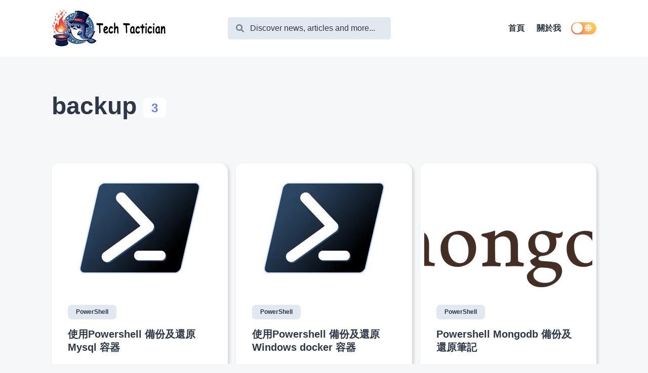

--- FILE ---
content_type: text/html; charset=utf-8
request_url: https://blog.markkulab.net/tag/backup/
body_size: 14880
content:
<!DOCTYPE html><html lang="en"><head><meta charSet="utf-8"/><meta http-equiv="x-ua-compatible" content="ie=edge"/><meta name="viewport" content="width=device-width, initial-scale=1, shrink-to-fit=no"/><meta name="generator" content="Gatsby 4.22.0"/><meta data-react-helmet="true" itemProp="name" content="backup"/><meta data-react-helmet="true" itemProp="description" content="10年以上豐富網站開發經驗，開發過各種網站，電子商務、平台網站、直播系統、POS系統、SEO 優化、金流串接、AI 串接，Infra 出身，帶過幾次團隊，也加入過大團隊一起開發。"/><meta data-react-helmet="true" name="description" content="10年以上豐富網站開發經驗，開發過各種網站，電子商務、平台網站、直播系統、POS系統、SEO 優化、金流串接、AI 串接，Infra 出身，帶過幾次團隊，也加入過大團隊一起開發。"/><meta data-react-helmet="true" property="og:title" content="backup"/><meta data-react-helmet="true" property="og:description" content="10年以上豐富網站開發經驗，開發過各種網站，電子商務、平台網站、直播系統、POS系統、SEO 優化、金流串接、AI 串接，Infra 出身，帶過幾次團隊，也加入過大團隊一起開發。"/><meta data-react-helmet="true" property="og:type" content="website"/><meta data-react-helmet="true" property="og:site_name" content="Mark Ku&#x27;s Blog"/><meta data-react-helmet="true" property="og:image" content="https://www.markkulab.net/static/cbb689972a03a9278c89aab9e19e2d6f/hero.jpg"/><meta data-react-helmet="true" name="twitter:card" content="summary"/><meta data-react-helmet="true" name="twitter:site" content="Mark Ku&#x27;s Blog"/><meta data-react-helmet="true" name="twitter:title" content="backup"/><meta data-react-helmet="true" name="twitter:description" content="10年以上豐富網站開發經驗，開發過各種網站，電子商務、平台網站、直播系統、POS系統、SEO 優化、金流串接、AI 串接，Infra 出身，帶過幾次團隊，也加入過大團隊一起開發。"/><meta data-react-helmet="true" name="twitter:creator"/><meta name="theme-color" content="#5a67d8"/><style data-href="/styles.d5ca892af8abb40d346e.css" data-identity="gatsby-global-css">.rc-switch{background-color:#ccc;border:1px solid #ccc;border-radius:20px 20px;box-sizing:border-box;cursor:pointer;display:inline-block;height:22px;line-height:20px;padding:0;position:relative;transition:all .3s cubic-bezier(.35,0,.25,1);vertical-align:middle;width:44px}.rc-switch-inner{color:#fff;font-size:12px;left:24px;position:absolute;top:0}.rc-switch:after{-webkit-animation-duration:.3s;animation-duration:.3s;-webkit-animation-name:rcSwitchOff;animation-name:rcSwitchOff;-webkit-animation-timing-function:cubic-bezier(.35,0,.25,1);animation-timing-function:cubic-bezier(.35,0,.25,1);background-color:#fff;border-radius:50% 50%;box-shadow:0 2px 5px rgba(0,0,0,.26);content:" ";cursor:pointer;height:18px;left:2px;position:absolute;top:1px;-webkit-transform:scale(1);transform:scale(1);transition:left .3s cubic-bezier(.35,0,.25,1);width:18px}.rc-switch:hover:after{-webkit-animation-name:rcSwitchOn;animation-name:rcSwitchOn;-webkit-transform:scale(1.1);transform:scale(1.1)}.rc-switch:focus{box-shadow:0 0 0 2px #d5f1fd;outline:none}.rc-switch-checked{background-color:#87d068;border:1px solid #87d068}.rc-switch-checked .rc-switch-inner{left:6px}.rc-switch-checked:after{left:22px}.rc-switch-disabled{background:#ccc;border-color:#ccc;cursor:no-drop}.rc-switch-disabled:after{-webkit-animation-name:none;animation-name:none;background:#9e9e9e;cursor:no-drop}.rc-switch-disabled:hover:after{-webkit-animation-name:none;animation-name:none;-webkit-transform:scale(1);transform:scale(1)}.rc-switch-label{display:inline-block;font-size:14px;line-height:20px;padding-left:10px;pointer-events:none;-webkit-user-select:text;user-select:text;vertical-align:middle;white-space:normal}@-webkit-keyframes rcSwitchOn{0%{-webkit-transform:scale(1);transform:scale(1)}50%{-webkit-transform:scale(1.25);transform:scale(1.25)}to{-webkit-transform:scale(1.1);transform:scale(1.1)}}@keyframes rcSwitchOn{0%{-webkit-transform:scale(1);transform:scale(1)}50%{-webkit-transform:scale(1.25);transform:scale(1.25)}to{-webkit-transform:scale(1.1);transform:scale(1.1)}}@-webkit-keyframes rcSwitchOff{0%{-webkit-transform:scale(1.1);transform:scale(1.1)}to{-webkit-transform:scale(1);transform:scale(1)}}@keyframes rcSwitchOff{0%{-webkit-transform:scale(1.1);transform:scale(1.1)}to{-webkit-transform:scale(1);transform:scale(1)}}@-webkit-keyframes fadeInUp{0%{opacity:0;-webkit-transform:translate3d(0,10%,0);transform:translate3d(0,10%,0)}to{opacity:1;-webkit-transform:translateZ(0);transform:translateZ(0)}}@keyframes fadeInUp{0%{opacity:0;-webkit-transform:translate3d(0,10%,0);transform:translate3d(0,10%,0)}to{opacity:1;-webkit-transform:translateZ(0);transform:translateZ(0)}}@-webkit-keyframes fadeInDown{0%{opacity:0;-webkit-transform:translate3d(0,-10%,0);transform:translate3d(0,-10%,0)}to{opacity:1;-webkit-transform:translateZ(0);transform:translateZ(0)}}@keyframes fadeInDown{0%{opacity:0;-webkit-transform:translate3d(0,-10%,0);transform:translate3d(0,-10%,0)}to{opacity:1;-webkit-transform:translateZ(0);transform:translateZ(0)}}@-webkit-keyframes fadeInLeft{0%{opacity:0;-webkit-transform:translate3d(-20%,0,0);transform:translate3d(-20%,0,0)}to{opacity:1;-webkit-transform:translateZ(0);transform:translateZ(0)}}@keyframes fadeInLeft{0%{opacity:0;-webkit-transform:translate3d(-20%,0,0);transform:translate3d(-20%,0,0)}to{opacity:1;-webkit-transform:translateZ(0);transform:translateZ(0)}}@-webkit-keyframes fadeInRight{0%{opacity:0;-webkit-transform:translate3d(20%,0,0);transform:translate3d(20%,0,0)}to{opacity:1;-webkit-transform:translateZ(0);transform:translateZ(0)}}@keyframes fadeInRight{0%{opacity:0;-webkit-transform:translate3d(20%,0,0);transform:translate3d(20%,0,0)}to{opacity:1;-webkit-transform:translateZ(0);transform:translateZ(0)}}@-webkit-keyframes fadeIn{0%{opacity:0}to{opacity:1}}@keyframes fadeIn{0%{opacity:0}to{opacity:1}}@media screen and (min-width:768px){.react-reveal{-webkit-animation-timing-function:cubic-bezier(.77,0,.175,1);animation-timing-function:cubic-bezier(.77,0,.175,1)}.fadeInUp{-webkit-animation-name:fadeInUp;animation-name:fadeInUp}.fadeInDown{-webkit-animation-name:fadeInDown;animation-name:fadeInDown}.fadeInLeft{-webkit-animation-name:fadeInLeft;animation-name:fadeInLeft}.fadeInRight{-webkit-animation-name:fadeInRight;animation-name:fadeInRight}.fadeIn{-webkit-animation-name:fadeIn;animation-name:fadeIn}}@media not screen and (min-width:768px){.react-reveal{opacity:1!important}}.slick-slider{-webkit-touch-callout:none;-webkit-tap-highlight-color:transparent;box-sizing:border-box;touch-action:pan-y;-webkit-user-select:none;user-select:none;-khtml-user-select:none}.slick-list,.slick-slider{display:block;position:relative}.slick-list{margin:0;overflow:hidden;padding:0}.slick-list:focus{outline:none}.slick-list.dragging{cursor:pointer;cursor:hand}.slick-slider .slick-list,.slick-slider .slick-track{-webkit-transform:translateZ(0);transform:translateZ(0)}.slick-track{display:block;left:0;margin-left:auto;margin-right:auto;position:relative;top:0}.slick-track:after,.slick-track:before{content:"";display:table}.slick-track:after{clear:both}.slick-loading .slick-track{visibility:hidden}.slick-slide{display:none;float:left;height:100%;min-height:1px}[dir=rtl] .slick-slide{float:right}.slick-slide img{display:block}.slick-slide.slick-loading img{display:none}.slick-slide.dragging img{pointer-events:none}.slick-initialized .slick-slide{display:block}.slick-loading .slick-slide{visibility:hidden}.slick-vertical .slick-slide{border:1px solid transparent;display:block;height:auto}.slick-arrow.slick-hidden{display:none}.with-animation .slick-slide{opacity:1;-webkit-transform:scale(1);transform:scale(1);-webkit-transform-origin:left;transform-origin:left;transition:all .6s ease}.with-animation .slick-slide.slick-active+:not(.slick-active){opacity:0;-webkit-transform:scale(.7);transform:scale(.7)}.slick-next,.slick-prev{position:absolute;top:50%;-webkit-transform:translateY(-50%);transform:translateY(-50%);z-index:2}.slick-prev{box-shadow:-1px 1px 3px 0 rgba(1,1,1,.1);left:-15px}.slick-next{box-shadow:1px 1px 3px 0 rgba(1,1,1,.1);right:-15px}.slick-dots{display:block;list-style:none;margin:0;padding:.5rem 0 0;position:absolute;text-align:center;text-align:right;top:-4rem;width:100%}.slick-dots li{cursor:pointer;display:inline-block;margin:0 5px;padding:0;position:relative}.slick-dots li button{background:transparent;background-color:#a0aec0;border:0;border-radius:100%;cursor:pointer;display:block;font-size:0;height:12px;line-height:0px;margin:5px;outline:none;width:12px}.slick-dots li.slick-active button{background-color:#4a5568}</style><link rel="preconnect" href="https://www.googletagmanager.com"/><link rel="dns-prefetch" href="https://www.googletagmanager.com"/><script async="" src="https://www.googletagmanager.com/gtag/js?id=G-JPN992CSYL"></script><script>
      
      
      if(!(navigator.doNotTrack == "1" || window.doNotTrack == "1")) {
        window.dataLayer = window.dataLayer || [];
        function gtag(){window.dataLayer && window.dataLayer.push(arguments);}
        gtag('js', new Date());

        gtag('config', 'G-JPN992CSYL', {"send_page_view":false});
      }
      </script><title data-react-helmet="true">backup | Mark Ku&#x27;s Blog</title><link rel="icon" href="/favicon-32x32.png?v=1d7e69e7803440933bfa874b9fba00fe" type="image/png"/><link rel="manifest" href="/manifest.webmanifest" crossorigin="anonymous"/><link rel="apple-touch-icon" sizes="48x48" href="/icons/icon-48x48.png?v=1d7e69e7803440933bfa874b9fba00fe"/><link rel="apple-touch-icon" sizes="72x72" href="/icons/icon-72x72.png?v=1d7e69e7803440933bfa874b9fba00fe"/><link rel="apple-touch-icon" sizes="96x96" href="/icons/icon-96x96.png?v=1d7e69e7803440933bfa874b9fba00fe"/><link rel="apple-touch-icon" sizes="144x144" href="/icons/icon-144x144.png?v=1d7e69e7803440933bfa874b9fba00fe"/><link rel="apple-touch-icon" sizes="192x192" href="/icons/icon-192x192.png?v=1d7e69e7803440933bfa874b9fba00fe"/><link rel="apple-touch-icon" sizes="256x256" href="/icons/icon-256x256.png?v=1d7e69e7803440933bfa874b9fba00fe"/><link rel="apple-touch-icon" sizes="384x384" href="/icons/icon-384x384.png?v=1d7e69e7803440933bfa874b9fba00fe"/><link rel="apple-touch-icon" sizes="512x512" href="/icons/icon-512x512.png?v=1d7e69e7803440933bfa874b9fba00fe"/><link rel="sitemap" type="application/xml" href="/sitemap/sitemap-index.xml"/><style>.gatsby-image-wrapper{position:relative;overflow:hidden}.gatsby-image-wrapper picture.object-fit-polyfill{position:static!important}.gatsby-image-wrapper img{bottom:0;height:100%;left:0;margin:0;max-width:none;padding:0;position:absolute;right:0;top:0;width:100%;object-fit:cover}.gatsby-image-wrapper [data-main-image]{opacity:0;transform:translateZ(0);transition:opacity .25s linear;will-change:opacity}.gatsby-image-wrapper-constrained{display:inline-block;vertical-align:top}</style><noscript><style>.gatsby-image-wrapper noscript [data-main-image]{opacity:1!important}.gatsby-image-wrapper [data-placeholder-image]{opacity:0!important}</style></noscript><script type="module">const e="undefined"!=typeof HTMLImageElement&&"loading"in HTMLImageElement.prototype;e&&document.body.addEventListener("load",(function(e){const t=e.target;if(void 0===t.dataset.mainImage)return;if(void 0===t.dataset.gatsbyImageSsr)return;let a=null,n=t;for(;null===a&&n;)void 0!==n.parentNode.dataset.gatsbyImageWrapper&&(a=n.parentNode),n=n.parentNode;const o=a.querySelector("[data-placeholder-image]"),r=new Image;r.src=t.currentSrc,r.decode().catch((()=>{})).then((()=>{t.style.opacity=1,o&&(o.style.opacity=0,o.style.transition="opacity 500ms linear")}))}),!0);</script><link crossorigin="" href="https://fonts.gstatic.com/" rel="preconnect"/><link crossorigin="" href="https://fonts.googleapis.com/" rel="preconnect"/></head><body><div id="___gatsby"><div style="outline:none" tabindex="-1" id="gatsby-focus-wrapper"><style data-emotion-css="o6atld">body{--theme-ui-colors-text:var(--theme-ui-colors-text,#718096);--theme-ui-colors-article:var(--theme-ui-colors-article,#4a5568);--theme-ui-colors-heading:var(--theme-ui-colors-heading,#2d3748);--theme-ui-colors-alphaLighter:var(--theme-ui-colors-alphaLighter,#ebf4ff);--theme-ui-colors-alphaLight:var(--theme-ui-colors-alphaLight,#a3bffa);--theme-ui-colors-alpha:var(--theme-ui-colors-alpha,#667eea);--theme-ui-colors-alphaDark:var(--theme-ui-colors-alphaDark,#5a67d8);--theme-ui-colors-alphaDarker:var(--theme-ui-colors-alphaDarker,#434190);--theme-ui-colors-betaLighter:var(--theme-ui-colors-betaLighter,#faf5ff);--theme-ui-colors-betaLight:var(--theme-ui-colors-betaLight,#d6bcfa);--theme-ui-colors-beta:var(--theme-ui-colors-beta,#9f7aea);--theme-ui-colors-betaDark:var(--theme-ui-colors-betaDark,#805ad5);--theme-ui-colors-betaDarker:var(--theme-ui-colors-betaDarker,#553c9a);--theme-ui-colors-omegaLighter:var(--theme-ui-colors-omegaLighter,#edf2f7);--theme-ui-colors-omegaLight:var(--theme-ui-colors-omegaLight,#e2e8f0);--theme-ui-colors-omegaLight2:var(--theme-ui-colors-omegaLight2,#718096);--theme-ui-colors-omega:var(--theme-ui-colors-omega,#a0aec0);--theme-ui-colors-omegaDark:var(--theme-ui-colors-omegaDark,#2d3748);--theme-ui-colors-omegaDarker:var(--theme-ui-colors-omegaDarker,#2d3748);--theme-ui-colors-successLight:var(--theme-ui-colors-successLight,#f0fff4);--theme-ui-colors-success:var(--theme-ui-colors-success,#48bb78);--theme-ui-colors-errorLight:var(--theme-ui-colors-errorLight,#fff5f5);--theme-ui-colors-error:var(--theme-ui-colors-error,#f56565);--theme-ui-colors-white:var(--theme-ui-colors-white,#fff);--theme-ui-colors-background:var(--theme-ui-colors-background,rgb(246,247,248));--theme-ui-colors-contentBg:var(--theme-ui-colors-contentBg,#fff);--theme-ui-colors-headerBg:var(--theme-ui-colors-headerBg,#fff);--theme-ui-colors-footerBg:var(--theme-ui-colors-footerBg,#fff);--theme-ui-colors-mute:var(--theme-ui-colors-mute,#e2e8f0);--theme-ui-colors-highlight:var(--theme-ui-colors-highlight,#edf2f7);color:var(--theme-ui-colors-text,#718096);background-color:var(--theme-ui-colors-background,rgb(246,247,248));}body.theme-ui-dark{--theme-ui-colors-alphaLighter:var(--theme-ui-colors-modes-dark-alphaLighter,#434190);--theme-ui-colors-alphaLight:var(--theme-ui-colors-modes-dark-alphaLight,#5a67d8);--theme-ui-colors-alphaDark:var(--theme-ui-colors-modes-dark-alphaDark,#a3bffa);--theme-ui-colors-alphaDarker:var(--theme-ui-colors-modes-dark-alphaDarker,#ebf4ff);--theme-ui-colors-betaLighter:var(--theme-ui-colors-modes-dark-betaLighter,#553c9a);--theme-ui-colors-betaLight:var(--theme-ui-colors-modes-dark-betaLight,#805ad5);--theme-ui-colors-betaDark:var(--theme-ui-colors-modes-dark-betaDark,#d6bcfa);--theme-ui-colors-betaDarker:var(--theme-ui-colors-modes-dark-betaDarker,#faf5ff);--theme-ui-colors-omegaLighter:var(--theme-ui-colors-modes-dark-omegaLighter,#2d3748);--theme-ui-colors-omegaLight:var(--theme-ui-colors-modes-dark-omegaLight,#2d3748);--theme-ui-colors-omegaDark:var(--theme-ui-colors-modes-dark-omegaDark,#e2e8f0);--theme-ui-colors-omegaDarker:var(--theme-ui-colors-modes-dark-omegaDarker,#edf2f7);--theme-ui-colors-omegaLight2:var(--theme-ui-colors-modes-dark-omegaLight2,#cbd5e0);--theme-ui-colors-text:var(--theme-ui-colors-modes-dark-text,#cbd5e0);--theme-ui-colors-article:var(--theme-ui-colors-modes-dark-article,#e2e8f0);--theme-ui-colors-heading:var(--theme-ui-colors-modes-dark-heading,#edf2f7);--theme-ui-colors-background:var(--theme-ui-colors-modes-dark-background,#1a202c);--theme-ui-colors-contentBg:var(--theme-ui-colors-modes-dark-contentBg,#2d3748);--theme-ui-colors-headerBg:var(--theme-ui-colors-modes-dark-headerBg,#2d3748);--theme-ui-colors-footerBg:var(--theme-ui-colors-modes-dark-footerBg,#2d3748);--theme-ui-colors-mute:var(--theme-ui-colors-modes-dark-mute,#718096);}</style><style data-emotion-css="brvycl">*{box-sizing:border-box;}body{margin:0;font-family:'Noto Sans TC','Noto Sans SC','PingFangSC-Regular','PingFang SC','Source Han Sans CN','Helvetica, Arial','Hiragino Sans GB','Heiti SC','Microsoft YaHei','WenQuanYi Micro Hei',sans-serif;font-size:1rem;font-weight:normal;line-height:1.8;-webkit-font-smoothing:antialiased;-webkit-text-decoration:none;text-decoration:none;}</style><link href="https://cdn.jsdelivr.net/npm/taipei-sans-tc" rel="stylesheet"/><link href="https://cdn.jsdelivr.net/npm/taipei-sans-tc/dist/Light/TaipeiSansTCBeta-Light.css" rel="stylesheet"/><link href="https://cdn.jsdelivr.net/npm/taipei-sans-tc/dist/Bold/TaipeiSansTCBeta-Bold.css" rel="stylesheet"/><script async="" src="https://pagead2.googlesyndication.com/pagead/js/adsbygoogle.js?client=ca-pub-2396931274355535" crossorigin="anonymous"></script><script type="text/javascript">
            (function(w, d, s, u) {
              w.RocketChat = function(c) { w.RocketChat._.push(c) }; w.RocketChat._ = []; w.RocketChat.url = u;
              var h = d.getElementsByTagName(s)[0], j = d.createElement(s);
              j.async = true; j.src = 'https://chat.226network.com/livechat/rocketchat-livechat.min.js?_=201903270000';
              h.parentNode.insertBefore(j, h);
            })(window, document, 'script', 'https://chat.226network.com/livechat');
          </script><link rel="canonical" href="https://https://blog.markkulab.net/" /><script type="application/ld+json">{"@context":"https://schema.org/","@type":"Person","name":"Mark ku","url":"https://blog.markkulab.net/","image":"https://blog.markkulab.net/static/cbb689972a03a9278c89aab9e19e2d6f/6c33c/hero.webp","sameAs":"https://www.letgo.com.tw","jobTitle":"Senior Softwarer Developer"}</script><style data-emotion-css="130izn8">.css-130izn8{box-sizing:border-box;margin:0;min-width:0;-webkit-flex-direction:column;-ms-flex-direction:column;flex-direction:column;height:100vh;display:-webkit-box;display:-webkit-flex;display:-ms-flexbox;display:flex;}</style><div class="css-130izn8"><style data-emotion-css="175pioi">html{font-size:85%;-webkit-scroll-behavior:smooth;-moz-scroll-behavior:smooth;-ms-scroll-behavior:smooth;scroll-behavior:smooth;}@media screen and (min-width:640px){html{font-size:90%;}}@media screen and (min-width:768px){html{font-size:95%;}}@media screen and (min-width:1024px){html{font-size:100%;}}::selection{color:var(--theme-ui-colors-white,#fff);background:var(--theme-ui-colors-omegaDark,#2d3748);}</style><style data-emotion-css="8quyoq">.css-8quyoq{box-sizing:border-box;margin:0;min-width:0;position:relative;background-color:var(--theme-ui-colors-headerBg,#fff);}</style><div class="css-8quyoq"><style data-emotion-css="1s3ligh">.css-1s3ligh{box-sizing:border-box;margin:0;min-width:0;width:100%;max-width:1140px;margin-left:auto;margin-right:auto;padding-left:1rem;padding-right:1rem;position:relative;z-index:10;}@media screen and (min-width:640px){.css-1s3ligh{padding-left:2rem;padding-right:2rem;}}</style><div class="css-1s3ligh"><style data-emotion-css="16oqm0b">.css-16oqm0b{box-sizing:border-box;margin:0;min-width:0;-webkit-box-pack:justify;-webkit-justify-content:space-between;-ms-flex-pack:justify;justify-content:space-between;-webkit-align-items:center;-webkit-box-align:center;-ms-flex-align:center;align-items:center;height:6rem;padding-top:1rem;padding-bottom:1rem;display:-webkit-box;display:-webkit-flex;display:-ms-flexbox;display:flex;}@media screen and (min-width:640px){.css-16oqm0b{height:7rem;padding-top:2rem;padding-bottom:2rem;}}</style><div class="css-16oqm0b"><style data-emotion-css="1q5edj3">.css-1q5edj3{box-sizing:border-box;margin:0;min-width:0;-webkit-flex-basis:100%;-ms-flex-preferred-size:100%;flex-basis:100%;}@media screen and (min-width:768px){.css-1q5edj3{-webkit-flex-basis:33.333333%;-ms-flex-preferred-size:33.333333%;flex-basis:33.333333%;}}</style><div class="css-1q5edj3"><style data-emotion-css="1ea41n6">.css-1ea41n6{box-sizing:border-box;margin:0;min-width:0;font-family:'Noto Sans TC','Noto Sans SC','PingFangSC-Regular','PingFang SC','Source Han Sans CN','Helvetica, Arial','Hiragino Sans GB','Heiti SC','Microsoft YaHei','WenQuanYi Micro Hei',sans-serif;font-weight:bold;line-height:1.33;display:block;color:var(--theme-ui-colors-heading,#2d3748);font-weight:bold;-webkit-text-decoration:none;text-decoration:none;margin-bottom:1rem;font-size:1.5rem;margin:0;}</style><a href="https://blog.markkulab.net/" alt="Mark Ku&#x27;s Blog" aria-label="Mark Ku&#x27;s Blog" class="css-1ea41n6"><div data-gatsby-image-wrapper="" style="vertical-align:middle" class="gatsby-image-wrapper gatsby-image-wrapper-constrained"><div style="max-width:232px;display:block"><img alt="" role="presentation" aria-hidden="true" src="data:image/svg+xml;charset=utf-8,%3Csvg height=&#x27;80&#x27; width=&#x27;232&#x27; xmlns=&#x27;http://www.w3.org/2000/svg&#x27; version=&#x27;1.1&#x27;%3E%3C/svg%3E" style="max-width:100%;display:block;position:static"/></div><div aria-hidden="true" data-placeholder-image="" style="opacity:1;transition:opacity 500ms linear"></div><picture><source type="image/webp" srcSet="/static/df14df59f4e8dc109948e1918defcca8/8dfeb/logo.webp 58w,/static/df14df59f4e8dc109948e1918defcca8/3ceac/logo.webp 116w,/static/df14df59f4e8dc109948e1918defcca8/67d63/logo.webp 232w" sizes="(min-width: 232px) 232px, 100vw"/><img data-gatsby-image-ssr="" alet="logo" data-main-image="" style="opacity:0" sizes="(min-width: 232px) 232px, 100vw" decoding="async" loading="eager" src="/static/df14df59f4e8dc109948e1918defcca8/486d1/logo.png" srcSet="/static/df14df59f4e8dc109948e1918defcca8/894ae/logo.png 58w,/static/df14df59f4e8dc109948e1918defcca8/96117/logo.png 116w,/static/df14df59f4e8dc109948e1918defcca8/486d1/logo.png 232w" alt="Mark Ku&#x27;s Blog"/></picture><noscript><picture><source type="image/webp" srcSet="/static/df14df59f4e8dc109948e1918defcca8/8dfeb/logo.webp 58w,/static/df14df59f4e8dc109948e1918defcca8/3ceac/logo.webp 116w,/static/df14df59f4e8dc109948e1918defcca8/67d63/logo.webp 232w" sizes="(min-width: 232px) 232px, 100vw"/><img data-gatsby-image-ssr="" alet="logo" data-main-image="" style="opacity:0" sizes="(min-width: 232px) 232px, 100vw" decoding="async" loading="eager" src="/static/df14df59f4e8dc109948e1918defcca8/486d1/logo.png" srcSet="/static/df14df59f4e8dc109948e1918defcca8/894ae/logo.png 58w,/static/df14df59f4e8dc109948e1918defcca8/96117/logo.png 116w,/static/df14df59f4e8dc109948e1918defcca8/486d1/logo.png 232w" alt="Mark Ku&#x27;s Blog"/></picture></noscript><script type="module">const t="undefined"!=typeof HTMLImageElement&&"loading"in HTMLImageElement.prototype;if(t){const t=document.querySelectorAll("img[data-main-image]");for(let e of t){e.dataset.src&&(e.setAttribute("src",e.dataset.src),e.removeAttribute("data-src")),e.dataset.srcset&&(e.setAttribute("srcset",e.dataset.srcset),e.removeAttribute("data-srcset"));const t=e.parentNode.querySelectorAll("source[data-srcset]");for(let e of t)e.setAttribute("srcset",e.dataset.srcset),e.removeAttribute("data-srcset");e.complete&&(e.style.opacity=1,e.parentNode.parentNode.querySelector("[data-placeholder-image]").style.opacity=0)}}</script></div></a></div><style data-emotion-css="163yhbe">.css-163yhbe{box-sizing:border-box;margin:0;min-width:0;-webkit-flex-basis:auto;-ms-flex-preferred-size:auto;flex-basis:auto;min-width:auto;-webkit-order:3;-ms-flex-order:3;order:3;margin-left:1rem;margin-right:1rem;}@media screen and (min-width:768px){.css-163yhbe{-webkit-flex-basis:33.333333%;-ms-flex-preferred-size:33.333333%;flex-basis:33.333333%;-webkit-order:unset;-ms-flex-order:unset;order:unset;}}</style><div class="css-163yhbe"><style data-emotion-css="ipwkuf">.css-ipwkuf{box-sizing:border-box;margin:0;min-width:0;-webkit-appearance:none;-moz-appearance:none;appearance:none;display:-webkit-inline-box;display:-webkit-inline-flex;display:-ms-inline-flexbox;display:inline-flex;-webkit-align-items:center;-webkit-box-align:center;-ms-flex-align:center;align-items:center;-webkit-box-pack:center;-webkit-justify-content:center;-ms-flex-pack:center;justify-content:center;padding:0.25rem;width:32px;height:32px;color:inherit;background-color:transparent;border:none;border-radius:4px;display:inline-block;min-width:auto;-webkit-align-items:center;-webkit-box-align:center;-ms-flex-align:center;align-items:center;-webkit-box-pack:space-evenly;-webkit-justify-content:space-evenly;-ms-flex-pack:space-evenly;justify-content:space-evenly;outline:0;-webkit-user-select:none;-moz-user-select:none;-ms-user-select:none;user-select:none;-webkit-tap-highlight-color:transparent;-webkit-touch-callout:none;-webkit-user-select:none;-khtml-user-select:none;-moz-user-select:none;-ms-user-select:none;border-radius:9999px;cursor:pointer;border-width:3px;border-style:solid;-webkit-transition:all 250ms ease;transition:all 250ms ease;box-sizing:initial;color:var(--theme-ui-colors-omega,#a0aec0);border-color:transparent;vertical-align:middle;width:24px;height:24px;padding:0.5rem;background-color:var(--theme-ui-colors-omegaLighter,#edf2f7);display:block;}.css-ipwkuf +a,.css-ipwkuf + button{margin-left:0.5rem;}.css-ipwkuf svg{width:24px;height:24px;}@media (hover:hover) and (pointer:fine){.css-ipwkuf:hover{background-color:var(--theme-ui-colors-alpha,#667eea);color:var(--theme-ui-colors-white,#fff);}.css-ipwkuf:hover svg{fill:var(--theme-ui-colors-white,#fff);}}.css-ipwkuf:before{display:none;}@media screen and (min-width:768px){.css-ipwkuf{display:none;}}</style><button aria-label="Search" class="css-ipwkuf"><svg stroke="currentColor" fill="currentColor" stroke-width="0" viewBox="0 0 512 512" height="1em" width="1em" xmlns="http://www.w3.org/2000/svg"><path d="M505 442.7L405.3 343c-4.5-4.5-10.6-7-17-7H372c27.6-35.3 44-79.7 44-128C416 93.1 322.9 0 208 0S0 93.1 0 208s93.1 208 208 208c48.3 0 92.7-16.4 128-44v16.3c0 6.4 2.5 12.5 7 17l99.7 99.7c9.4 9.4 24.6 9.4 33.9 0l28.3-28.3c9.4-9.4 9.4-24.6.1-34zM208 336c-70.7 0-128-57.2-128-128 0-70.7 57.2-128 128-128 70.7 0 128 57.2 128 128 0 70.7-57.2 128-128 128z"></path></svg></button><style data-emotion-css="r8qpht">.css-r8qpht{box-sizing:border-box;margin:0;min-width:0;display:none;-webkit-align-items:center;-webkit-box-align:center;-ms-flex-align:center;align-items:center;background-color:var(--theme-ui-colors-omegaLight,#e2e8f0);border-radius:0.5rem;position:static;top:2rem;left:50%;-webkit-transform:translate(0,0);-ms-transform:translate(0,0);transform:translate(0,0);z-index:99;width:auto;max-width:none;border-style:solid;border-color:var(--theme-ui-colors-headerBg,#fff);border-width:3px;padding-left:1rem;padding-right:1rem;}@media screen and (min-width:768px){.css-r8qpht{display:-webkit-box;display:-webkit-flex;display:-ms-flexbox;display:flex;}}</style><div class="css-r8qpht"><svg stroke="currentColor" fill="currentColor" stroke-width="0" viewBox="0 0 512 512" style="flex-shrink:0" height="1em" width="1em" xmlns="http://www.w3.org/2000/svg"><path d="M505 442.7L405.3 343c-4.5-4.5-10.6-7-17-7H372c27.6-35.3 44-79.7 44-128C416 93.1 322.9 0 208 0S0 93.1 0 208s93.1 208 208 208c48.3 0 92.7-16.4 128-44v16.3c0 6.4 2.5 12.5 7 17l99.7 99.7c9.4 9.4 24.6 9.4 33.9 0l28.3-28.3c9.4-9.4 9.4-24.6.1-34zM208 336c-70.7 0-128-57.2-128-128 0-70.7 57.2-128 128-128 70.7 0 128 57.2 128 128 0 70.7-57.2 128-128 128z"></path></svg><style data-emotion-css="dmqmfc">.css-dmqmfc{cursor:pointer;color:transparent;}</style><style data-emotion-css="1jjcqa8">.css-1jjcqa8{box-sizing:border-box;margin:0;min-width:0;display:block;width:100%;padding:0.5rem;-webkit-appearance:none;-moz-appearance:none;appearance:none;font-size:inherit;line-height:inherit;border:1px solid;border-radius:4px;color:inherit;background-color:transparent;font-family:'Noto Sans TC','Noto Sans SC','PingFangSC-Regular','PingFang SC','Source Han Sans CN','Helvetica, Arial','Hiragino Sans GB','Heiti SC','Microsoft YaHei','WenQuanYi Micro Hei',sans-serif;border:none;background-color:var(--theme-ui-colors-omegaLight,#e2e8f0);color:var(--theme-ui-colors-omegaDark,#2d3748);outline:none;margin-left:0.25rem;cursor:pointer;color:transparent;}.css-1jjcqa8::-webkit-input-placeholder{color:var(--theme-ui-colors-omegaDark,#2d3748);}.css-1jjcqa8::-moz-placeholder{color:var(--theme-ui-colors-omegaDark,#2d3748);}.css-1jjcqa8:-ms-input-placeholder{color:var(--theme-ui-colors-omegaDark,#2d3748);}.css-1jjcqa8::placeholder{color:var(--theme-ui-colors-omegaDark,#2d3748);}</style><input type="text" placeholder="Discover news, articles and more..." aria-label="Search" class="css-1jjcqa8"/></div></div><style data-emotion-css="td4tiv">.css-td4tiv{box-sizing:border-box;margin:0;min-width:0;-webkit-flex-basis:auto;-ms-flex-preferred-size:auto;flex-basis:auto;min-width:auto;-webkit-order:4;-ms-flex-order:4;order:4;}@media screen and (min-width:768px){.css-td4tiv{-webkit-flex-basis:33.333333%;-ms-flex-preferred-size:33.333333%;flex-basis:33.333333%;-webkit-order:unset;-ms-flex-order:unset;order:unset;}}</style><div class="css-td4tiv"><style data-emotion-css="mzyruo">.css-mzyruo{box-sizing:border-box;margin:0;min-width:0;display:none;}@media screen and (min-width:768px){.css-mzyruo{display:block;}}</style><div class="css-mzyruo"><style data-emotion-css="yo0yuz">.css-yo0yuz{box-sizing:border-box;margin:0;min-width:0;-webkit-flex-direction:row;-ms-flex-direction:row;flex-direction:row;-webkit-box-pack:end;-webkit-justify-content:flex-end;-ms-flex-pack:end;justify-content:flex-end;-webkit-flex-wrap:wrap;-ms-flex-wrap:wrap;flex-wrap:wrap;display:-webkit-box;display:-webkit-flex;display:-ms-flexbox;display:flex;}</style><div class="css-yo0yuz"><style data-emotion-css="1fwwy43">.css-1fwwy43{box-sizing:border-box;margin:0;min-width:0;color:inherit;-webkit-text-decoration:none;text-decoration:none;font-weight:700;display:inline-block;color:var(--theme-ui-colors-omegaDark,#2d3748);-webkit-text-decoration:none;text-decoration:none;-webkit-user-select:none;-moz-user-select:none;-ms-user-select:none;user-select:none;padding:0.25rem;margin:0;margin-left:0.5rem;margin-right:0.5rem;}.css-1fwwy43:hover,.css-1fwwy43:focus,.css-1fwwy43.active{color:primary;}.css-1fwwy43:visited{color:var(--theme-ui-colors-omegaDark,#2d3748);}.css-1fwwy43:hover{color:var(--theme-ui-colors-alpha,#667eea);}.css-1fwwy43 svg{display:block;margin-left:auto;margin-right:auto;margin-bottom:0.25rem;}</style><a class="css-1fwwy43" href="/">首頁<!-- --> </a><a class="css-1fwwy43" href="/about">關於我<!-- --> </a></div></div><style data-emotion-css="13pi9m9">.css-13pi9m9{box-sizing:border-box;margin:0;min-width:0;display:block;}@media screen and (min-width:768px){.css-13pi9m9{display:none;}}</style><div class="css-13pi9m9"><style data-emotion-css="1xw2bw6">.css-1xw2bw6{box-sizing:border-box;margin:0;min-width:0;-webkit-appearance:none;-moz-appearance:none;appearance:none;display:-webkit-inline-box;display:-webkit-inline-flex;display:-ms-inline-flexbox;display:inline-flex;-webkit-align-items:center;-webkit-box-align:center;-ms-flex-align:center;align-items:center;-webkit-box-pack:center;-webkit-justify-content:center;-ms-flex-pack:center;justify-content:center;padding:0.25rem;width:32px;height:32px;color:inherit;background-color:transparent;border:none;border-radius:4px;display:inline-block;min-width:auto;-webkit-align-items:center;-webkit-box-align:center;-ms-flex-align:center;align-items:center;-webkit-box-pack:space-evenly;-webkit-justify-content:space-evenly;-ms-flex-pack:space-evenly;justify-content:space-evenly;outline:0;-webkit-user-select:none;-moz-user-select:none;-ms-user-select:none;user-select:none;-webkit-tap-highlight-color:transparent;-webkit-touch-callout:none;-webkit-user-select:none;-khtml-user-select:none;-moz-user-select:none;-ms-user-select:none;border-radius:9999px;cursor:pointer;border-width:3px;border-style:solid;-webkit-transition:all 250ms ease;transition:all 250ms ease;box-sizing:initial;color:var(--theme-ui-colors-omega,#a0aec0);border-color:transparent;vertical-align:middle;width:24px;height:24px;padding:0.5rem;background-color:var(--theme-ui-colors-omegaLighter,#edf2f7);-webkit-transition:left 0.3s cubic-bezier(0.78,0.14,0.15,0.86);transition:left 0.3s cubic-bezier(0.78,0.14,0.15,0.86);left:-2rem;}.css-1xw2bw6 +a,.css-1xw2bw6 + button{margin-left:0.5rem;}.css-1xw2bw6 svg{width:24px;height:24px;}@media (hover:hover) and (pointer:fine){.css-1xw2bw6:hover{background-color:var(--theme-ui-colors-alpha,#667eea);color:var(--theme-ui-colors-white,#fff);}.css-1xw2bw6:hover svg{fill:var(--theme-ui-colors-white,#fff);}}.css-1xw2bw6:before{display:none;}@media screen and (min-width:768px){.css-1xw2bw6{display:none;}}</style><button aria-label="Menu" class="css-1xw2bw6"><svg stroke="currentColor" fill="currentColor" stroke-width="0" viewBox="0 0 448 512" height="1em" width="1em" xmlns="http://www.w3.org/2000/svg"><path d="M16 132h416c8.837 0 16-7.163 16-16V76c0-8.837-7.163-16-16-16H16C7.163 60 0 67.163 0 76v40c0 8.837 7.163 16 16 16zm0 160h416c8.837 0 16-7.163 16-16v-40c0-8.837-7.163-16-16-16H16c-8.837 0-16 7.163-16 16v40c0 8.837 7.163 16 16 16zm0 160h416c8.837 0 16-7.163 16-16v-40c0-8.837-7.163-16-16-16H16c-8.837 0-16 7.163-16 16v40c0 8.837 7.163 16 16 16z"></path></svg></button><style data-emotion-css="ifm721">.css-ifm721{box-sizing:border-box;margin:0;min-width:0;position:fixed;top:0;right:0;-webkit-transform:translate(100%,0);-ms-transform:translate(100%,0);transform:translate(100%,0);width:75%;height:100vh;background-color:var(--theme-ui-colors-contentBg,#fff);-webkit-transition:all .5s cubic-bezier(.77,0,.175,1);transition:all .5s cubic-bezier(.77,0,.175,1);z-index:99;}.css-ifm721 open{-webkit-transform:translate(0,0);-ms-transform:translate(0,0);transform:translate(0,0);box-shadow:0 0 45px 0 rgba(0,0,0,.25);}</style><div class="css-ifm721"><style data-emotion-css="kovx41">.css-kovx41{box-sizing:border-box;margin:0;min-width:0;position:relative;height:100%;z-index:2;background-color:var(--theme-ui-colors-contentBg,#fff);overflow-y:scroll;font-size:1.25rem;padding:4rem;}</style><div class="css-kovx41"></div></div><style data-emotion-css="1ylv1n">.css-1ylv1n{box-sizing:border-box;margin:0;min-width:0;position:fixed;top:0;right:100%;width:100%;height:100%;background-color:#222;opacity:0;-webkit-transition:opacity .5s cubic-bezier(.77,0,.175,1);transition:opacity .5s cubic-bezier(.77,0,.175,1);z-index:90;}</style><div class="css-1ylv1n"></div></div></div><style data-emotion-css="w1ne5u">.css-w1ne5u{box-sizing:border-box;margin:0;min-width:0;min-width:auto;-webkit-order:2;-ms-flex-order:2;order:2;}@media screen and (min-width:768px){.css-w1ne5u{-webkit-order:unset;-ms-flex-order:unset;order:unset;}}</style><div class="css-w1ne5u"><style data-emotion-css="vurnku">.css-vurnku{box-sizing:border-box;margin:0;min-width:0;}</style><div class="css-vurnku"><button aria-label="Toggle dark mode" class="css-ipwkuf"><svg stroke="currentColor" fill="currentColor" stroke-width="0" viewBox="0 0 512 512" height="1em" width="1em" xmlns="http://www.w3.org/2000/svg"><path d="M256 160c-52.9 0-96 43.1-96 96s43.1 96 96 96 96-43.1 96-96-43.1-96-96-96zm246.4 80.5l-94.7-47.3 33.5-100.4c4.5-13.6-8.4-26.5-21.9-21.9l-100.4 33.5-47.4-94.8c-6.4-12.8-24.6-12.8-31 0l-47.3 94.7L92.7 70.8c-13.6-4.5-26.5 8.4-21.9 21.9l33.5 100.4-94.7 47.4c-12.8 6.4-12.8 24.6 0 31l94.7 47.3-33.5 100.5c-4.5 13.6 8.4 26.5 21.9 21.9l100.4-33.5 47.3 94.7c6.4 12.8 24.6 12.8 31 0l47.3-94.7 100.4 33.5c13.6 4.5 26.5-8.4 21.9-21.9l-33.5-100.4 94.7-47.3c13-6.5 13-24.7.2-31.1zm-155.9 106c-49.9 49.9-131.1 49.9-181 0-49.9-49.9-49.9-131.1 0-181 49.9-49.9 131.1-49.9 181 0 49.9 49.9 49.9 131.1 0 181z"></path></svg></button><style data-emotion-css="cqu7wq">.css-cqu7wq{display:none;}@media screen and (min-width:768px){.css-cqu7wq{display:block;}}.css-cqu7wq.rc-switch{background:linear-gradient(45deg,#FF7D6B,#FFD64C);border:0;width:50px;height:24px;}.css-cqu7wq.rc-switch:focus{box-shadow:none;}.css-cqu7wq.rc-switch-checked{background:linear-gradient(45deg,#3366FF,#AC15B8);border:0;}.css-cqu7wq.rc-switch:after{width:21px;height:21px;}.css-cqu7wq.rc-switch-checked:after{left:auto;right:2px;}.css-cqu7wq .rc-switch-inner{font-size:unset;top:1px;left:26px;}.css-cqu7wq.rc-switch-checked .rc-switch-inner{left:7px;}</style><button aria-label="Toggle dark mode" type="button" role="switch" aria-checked="false" class="rc-switch css-cqu7wq"><span class="rc-switch-inner"><style data-emotion-css="uk6cul">.css-uk6cul{vertical-align:middle;}</style><svg stroke="currentColor" fill="currentColor" stroke-width="0" viewBox="0 0 512 512" class="css-uk6cul" height="16" width="16" xmlns="http://www.w3.org/2000/svg"><path d="M256 160c-52.9 0-96 43.1-96 96s43.1 96 96 96 96-43.1 96-96-43.1-96-96-96zm246.4 80.5l-94.7-47.3 33.5-100.4c4.5-13.6-8.4-26.5-21.9-21.9l-100.4 33.5-47.4-94.8c-6.4-12.8-24.6-12.8-31 0l-47.3 94.7L92.7 70.8c-13.6-4.5-26.5 8.4-21.9 21.9l33.5 100.4-94.7 47.4c-12.8 6.4-12.8 24.6 0 31l94.7 47.3-33.5 100.5c-4.5 13.6 8.4 26.5 21.9 21.9l100.4-33.5 47.3 94.7c6.4 12.8 24.6 12.8 31 0l47.3-94.7 100.4 33.5c13.6 4.5 26.5-8.4 21.9-21.9l-33.5-100.4 94.7-47.3c13-6.5 13-24.7.2-31.1zm-155.9 106c-49.9 49.9-131.1 49.9-181 0-49.9-49.9-49.9-131.1 0-181 49.9-49.9 131.1-49.9 181 0 49.9 49.9 49.9 131.1 0 181z"></path></svg></span></button></div></div></div></div></div><style data-emotion-css="1qe1pxe">.css-1qe1pxe{box-sizing:border-box;margin:0;min-width:0;-webkit-flex:1 1 auto;-ms-flex:1 1 auto;flex:1 1 auto;}</style><div class="css-1qe1pxe"><style data-emotion-css="1b24wpc">.css-1b24wpc{box-sizing:border-box;margin:0;min-width:0;min-width:auto;border-top-style:solid;border-top-color:transparent;border-top-width:2px;height:0;margin-top:1rem;margin-bottom:1rem;}@media screen and (min-width:640px){.css-1b24wpc{margin-top:2rem;margin-bottom:2rem;}}</style><div class="css-1b24wpc"></div><style data-emotion-css="bh18vc">.css-bh18vc{box-sizing:border-box;margin:0;min-width:0;width:100%;max-width:1140px;margin-left:auto;margin-right:auto;max-width:1140px;padding-left:1rem;padding-right:1rem;}@media screen and (min-width:640px){.css-bh18vc{padding-left:2rem;padding-right:2rem;}}</style><div class="css-bh18vc"><style data-emotion-css="4p9r15">.css-4p9r15{box-sizing:border-box;margin:0;min-width:0;width:100%;max-width:1140px;margin-left:auto;margin-right:auto;max-width:none;}</style><div class="css-4p9r15"><style data-emotion-css="4cffwv">.css-4cffwv{box-sizing:border-box;margin:0;min-width:0;display:-webkit-box;display:-webkit-flex;display:-ms-flexbox;display:flex;}</style><div class="css-4cffwv"><div><style data-emotion-css="r5u636">.css-r5u636{box-sizing:border-box;margin:0;min-width:0;font-family:'Noto Sans TC','Noto Sans SC','PingFangSC-Regular','PingFang SC','Source Han Sans CN','Helvetica, Arial','Hiragino Sans GB','Heiti SC','Microsoft YaHei','WenQuanYi Micro Hei',sans-serif;font-weight:bold;line-height:1.33;display:block;color:var(--theme-ui-colors-heading,#2d3748);font-weight:900;-webkit-text-decoration:none;text-decoration:none;margin-bottom:1rem;font-size:1.875rem;}@media screen and (min-width:640px){.css-r5u636{font-size:2.25rem;}}@media screen and (min-width:1024px){.css-r5u636{font-size:3rem;}}</style><h1 class="css-r5u636">backup<!-- --> <style data-emotion-css="z6qugz">.css-z6qugz{box-sizing:border-box;margin:0;min-width:0;display:inline-block;vertical-align:baseline;font-size:0.75rem;font-weight:700;white-space:nowrap;padding-left:0.25rem;padding-right:0.25rem;border-radius:2px;color:var(--theme-ui-colors-white,#fff);background-color:primary;display:inline-block;border-radius:0.5rem;-webkit-text-decoration:none;text-decoration:none;font-weight:600;vertical-align:middle;padding-left:1rem;padding-right:1rem;padding-top:0.25rem;padding-bottom:0.25rem;-webkit-transition:all 250ms ease;transition:all 250ms ease;background-color:var(--theme-ui-colors-white,#fff);color:var(--theme-ui-colors-alpha,#667eea);font-size:1.5rem;}.css-z6qugz:hover{background-color:var(--theme-ui-colors-alpha,#667eea);color:var(--theme-ui-colors-white,#fff);}</style><div class="css-z6qugz"> <!-- -->3</div></h1></div></div></div></div><div class="css-1b24wpc"></div><div class="css-bh18vc"><div class="css-4p9r15"><div class="css-4cffwv"><style data-emotion-css="1o15qec">.css-1o15qec{box-sizing:border-box;margin:0;min-width:0;width:100%;max-width:1140px;margin-left:auto;margin-right:auto;-webkit-flex:1;-ms-flex:1;flex:1;margin-left:0;}</style><div class="css-1o15qec"><style data-emotion-css="1rgegro">.css-1rgegro{box-sizing:border-box;margin:0;min-width:0;display:-webkit-box;display:-webkit-flex;display:-ms-flexbox;display:flex;-webkit-flex-wrap:wrap;-ms-flex-wrap:wrap;flex-wrap:wrap;margin:-0.5rem;}.css-1rgegro .blog_card{max-width:none;-webkit-box-flex:1;-webkit-flex-grow:1;-ms-flex-positive:1;flex-grow:1;padding:0.5rem;}@media screen and (min-width:640px){.css-1rgegro{display:-webkit-box;display:-webkit-flex;display:-ms-flexbox;display:flex;-webkit-flex-wrap:wrap;-ms-flex-wrap:wrap;flex-wrap:wrap;-webkit-box-pack:center;-webkit-justify-content:center;-ms-flex-pack:center;justify-content:center;margin:-0.5rem;}.css-1rgegro .blog_card{min-width:18rem;max-width:380px;-webkit-box-flex:1;-webkit-flex-grow:1;-ms-flex-positive:1;flex-grow:1;padding:0.5rem;}}</style><div class="css-1rgegro"><style data-emotion-css="iackul">.css-iackul{box-sizing:border-box;margin:0;min-width:0;-webkit-flex-basis:100%;-ms-flex-preferred-size:100%;flex-basis:100%;}@media screen and (min-width:640px){.css-iackul{-webkit-flex-basis:50%;-ms-flex-preferred-size:50%;flex-basis:50%;}}@media screen and (min-width:768px){.css-iackul{-webkit-flex-basis:33.333333%;-ms-flex-preferred-size:33.333333%;flex-basis:33.333333%;}}@media screen and (min-width:1024px){.css-iackul{-webkit-flex-basis:33.333333%;-ms-flex-preferred-size:33.333333%;flex-basis:33.333333%;}}</style><div class="blog_card css-iackul"><style data-emotion-css="2poe37">.css-2poe37{box-sizing:border-box;margin:0;min-width:0;background-color:var(--theme-ui-colors-contentBg,#fff);border-radius:1rem;-webkit-transition: -webkit-transform 250ms ease, box-shadow 250ms ease, color 250ms ease;-webkit-transition: transform 250ms ease, box-shadow 250ms ease, color 250ms ease;transition: transform 250ms ease, box-shadow 250ms ease, color 250ms ease;box-shadow:3px 3px 5px 1px rgba(1,1,1,.12);overflow:hidden;height:100%;}@media (hover:hover) and (pointer:fine){.css-2poe37:hover{-webkit-transform:translateY(-0.25rem);-ms-transform:translateY(-0.25rem);transform:translateY(-0.25rem);box-shadow: 0px 2px 4px rgba(46,41,51,0.08), 0px 5px 10px rgba(71,63,79,0.16);}}</style><div class="css-2poe37"><style data-emotion-css="1cl0udp">.css-1cl0udp{box-sizing:border-box;margin:0;min-width:0;-webkit-align-items:stretch;-webkit-box-align:stretch;-ms-flex-align:stretch;align-items:stretch;height:100%;-webkit-flex-direction:row;-ms-flex-direction:row;flex-direction:row;display:-webkit-box;display:-webkit-flex;display:-ms-flexbox;display:flex;}@media screen and (min-width:640px){.css-1cl0udp{-webkit-flex-direction:column;-ms-flex-direction:column;flex-direction:column;}}</style><article class="css-1cl0udp"><style data-emotion-css="1bzi38c">.css-1bzi38c{-webkit-user-select:none;-moz-user-select:none;-ms-user-select:none;user-select:none;text-align:center;position:relative;display:block;}</style><style data-emotion-css="wkb48a">.css-wkb48a{box-sizing:border-box;margin:0;min-width:0;color:var(--theme-ui-colors-alpha,#667eea);-webkit-text-decoration:none;text-decoration:none;-webkit-user-select:none;-moz-user-select:none;-ms-user-select:none;user-select:none;-webkit-flex-basis:33.333333%;-ms-flex-preferred-size:33.333333%;flex-basis:33.333333%;margin:0.5rem;margin-right:0;-webkit-user-select:none;-moz-user-select:none;-ms-user-select:none;user-select:none;text-align:center;position:relative;display:block;}.css-wkb48a:visited{color:var(--theme-ui-colors-alpha,#667eea);}.css-wkb48a:hover{color:var(--theme-ui-colors-alphaDark,#5a67d8);}@media screen and (min-width:640px){.css-wkb48a{-webkit-flex-basis:0;-ms-flex-preferred-size:0;flex-basis:0;margin:0.5rem;margin-bottom:0;}}</style><a aria-label="使用Powershell 備份及還原 Mysql 容器" class="css-wkb48a" href="/powerhsell-backup-and-mysql-contrainer/"><style data-emotion-css="1lstx0o">.css-1lstx0o{height:100%;vertical-align:middle;min-height:8.3rem;max-height:none;}.css-1lstx0o img{border-radius:0.5rem;}@media screen and (min-width:640px){.css-1lstx0o{min-height:8.3rem;max-height:15rem;}.css-1lstx0o img{border-radius:0.5rem;object-fit:none;}}</style><div data-gatsby-image-wrapper="" class="gatsby-image-wrapper gatsby-image-wrapper-constrained css-1lstx0o"><div style="max-width:380px;display:block"><img alt="" role="presentation" aria-hidden="true" src="data:image/svg+xml;charset=utf-8,%3Csvg height=&#x27;289.453125&#x27; width=&#x27;380&#x27; xmlns=&#x27;http://www.w3.org/2000/svg&#x27; version=&#x27;1.1&#x27;%3E%3C/svg%3E" style="max-width:100%;display:block;position:static"/></div><div aria-hidden="true" data-placeholder-image="" style="opacity:1;transition:opacity 500ms linear;background-color:#080808;position:absolute;top:0;left:0;bottom:0;right:0"></div><picture><source type="image/webp" data-srcset="/static/f61d5e24b78d16ddc943170b8fc16e54/0a65b/powershell.webp 128w,/static/f61d5e24b78d16ddc943170b8fc16e54/5d8d3/powershell.webp 256w" sizes="(min-width: 256px) 256px, 100vw"/><img data-gatsby-image-ssr="" data-main-image="" style="opacity:0" sizes="(min-width: 256px) 256px, 100vw" decoding="async" loading="lazy" data-src="/static/f61d5e24b78d16ddc943170b8fc16e54/a58fb/powershell.png" data-srcset="/static/f61d5e24b78d16ddc943170b8fc16e54/be404/powershell.png 128w,/static/f61d5e24b78d16ddc943170b8fc16e54/a58fb/powershell.png 256w" alt="使用Powershell 備份及還原 Mysql 容器"/></picture><noscript><picture><source type="image/webp" srcSet="/static/f61d5e24b78d16ddc943170b8fc16e54/0a65b/powershell.webp 128w,/static/f61d5e24b78d16ddc943170b8fc16e54/5d8d3/powershell.webp 256w" sizes="(min-width: 256px) 256px, 100vw"/><img data-gatsby-image-ssr="" data-main-image="" style="opacity:0" sizes="(min-width: 256px) 256px, 100vw" decoding="async" loading="lazy" src="/static/f61d5e24b78d16ddc943170b8fc16e54/a58fb/powershell.png" srcSet="/static/f61d5e24b78d16ddc943170b8fc16e54/be404/powershell.png 128w,/static/f61d5e24b78d16ddc943170b8fc16e54/a58fb/powershell.png 256w" alt="使用Powershell 備份及還原 Mysql 容器"/></picture></noscript><script type="module">const t="undefined"!=typeof HTMLImageElement&&"loading"in HTMLImageElement.prototype;if(t){const t=document.querySelectorAll("img[data-main-image]");for(let e of t){e.dataset.src&&(e.setAttribute("src",e.dataset.src),e.removeAttribute("data-src")),e.dataset.srcset&&(e.setAttribute("srcset",e.dataset.srcset),e.removeAttribute("data-srcset"));const t=e.parentNode.querySelectorAll("source[data-srcset]");for(let e of t)e.setAttribute("srcset",e.dataset.srcset),e.removeAttribute("data-srcset");e.complete&&(e.style.opacity=1,e.parentNode.parentNode.querySelector("[data-placeholder-image]").style.opacity=0)}}</script></div></a><style data-emotion-css="1gtzvof">.css-1gtzvof{box-sizing:border-box;margin:0;min-width:0;display:-webkit-box;display:-webkit-flex;display:-ms-flexbox;display:flex;-webkit-flex-direction:column;-ms-flex-direction:column;flex-direction:column;-webkit-box-pack:center;-webkit-justify-content:center;-ms-flex-pack:center;justify-content:center;-webkit-flex:1;-ms-flex:1;flex:1;padding:1rem;}@media screen and (min-width:640px){.css-1gtzvof{padding:2rem;}}</style><div class="css-1gtzvof"><style data-emotion-css="acwcvw">.css-acwcvw{margin-bottom:1rem;}</style><style data-emotion-css="77wly">.css-77wly{box-sizing:border-box;margin:0;min-width:0;display:inline-block;margin-bottom:1rem;}@media screen and (min-width:640px){.css-77wly{display:inline-block;}}</style><div class="css-77wly"><style data-emotion-css="1cb0yr7">.css-1cb0yr7{box-sizing:border-box;margin:0;min-width:0;display:inline-block;vertical-align:baseline;font-size:0.75rem;font-weight:700;white-space:nowrap;padding-left:0.25rem;padding-right:0.25rem;border-radius:2px;color:var(--theme-ui-colors-white,#fff);background-color:primary;display:inline-block;border-radius:0.5rem;-webkit-text-decoration:none;text-decoration:none;font-weight:600;vertical-align:middle;padding-left:1rem;padding-right:1rem;padding-top:0.25rem;padding-bottom:0.25rem;-webkit-transition:all 250ms ease;transition:all 250ms ease;background-color:var(--theme-ui-colors-omegaLight,#e2e8f0);color:var(--theme-ui-colors-omegaDark,#2d3748);}.css-1cb0yr7:hover{color:var(--theme-ui-colors-omegaLight,#e2e8f0);background-color:var(--theme-ui-colors-omegaDark,#2d3748);}</style><a class="css-1cb0yr7" href="/category/powershell/">PowerShell</a></div><style data-emotion-css="4szvlj">.css-4szvlj{box-sizing:border-box;margin:0;min-width:0;font-family:'Noto Sans TC','Noto Sans SC','PingFangSC-Regular','PingFang SC','Source Han Sans CN','Helvetica, Arial','Hiragino Sans GB','Heiti SC','Microsoft YaHei','WenQuanYi Micro Hei',sans-serif;font-weight:bold;line-height:1.33;display:block;color:var(--theme-ui-colors-heading,#2d3748);font-weight:bold;-webkit-text-decoration:none;text-decoration:none;margin-bottom:1rem;display:block;color:var(--theme-ui-colors-heading,#2d3748);font-weight:bold;-webkit-text-decoration:none;text-decoration:none;margin-bottom:1rem;font-size:1.25rem;}@media screen and (min-width:640px){.css-4szvlj{display:block;color:var(--theme-ui-colors-heading,#2d3748);font-weight:bold;-webkit-text-decoration:none;text-decoration:none;margin-bottom:1rem;font-size:1.25rem;-webkit-flex:0;-ms-flex:0;flex:0;}@media screen and (min-width:768px){.css-4szvlj{-webkit-flex:auto;-ms-flex:auto;flex:auto;}}}</style><a class="css-4szvlj" href="/powerhsell-backup-and-mysql-contrainer/">使用Powershell 備份及還原 Mysql 容器</a><style data-emotion-css="q1n9x1">.css-q1n9x1{box-sizing:border-box;margin:0;min-width:0;font-size:0.875rem;margin:0;-webkit-flex:auto;-ms-flex:auto;flex:auto;margin-bottom:1rem;display:none;}@media screen and (min-width:640px){.css-q1n9x1{display:block;}}</style><div class="css-q1n9x1">解決問題 企業使用越來越多開源服務，像是 headless cms 、wordpress，一旦資料損毀時，要補就很困難，很多都是 Mysql ，寫了個使用Powershell腳本搭配 Windows…</div><style data-emotion-css="zcxndt">.css-zcxndt{-webkit-align-items:center;-webkit-box-align:center;-ms-flex-align:center;align-items:center;}</style><style data-emotion-css="104wsv3">.css-104wsv3{box-sizing:border-box;margin:0;min-width:0;font-size:0.875rem;margin:0;display:-webkit-box;display:-webkit-flex;display:-ms-flexbox;display:flex;-webkit-align-items:center;-webkit-box-align:center;-ms-flex-align:center;align-items:center;}@media screen and (min-width:640px){.css-104wsv3{font-size:0.875rem;margin:0;}}</style><div class="css-104wsv3"><style data-emotion-css="ixkfht">.css-ixkfht{box-sizing:border-box;margin:0;min-width:0;color:var(--theme-ui-colors-alpha,#667eea);-webkit-text-decoration:none;text-decoration:none;-webkit-user-select:none;-moz-user-select:none;-ms-user-select:none;user-select:none;display:none;}.css-ixkfht:visited{color:var(--theme-ui-colors-alpha,#667eea);}.css-ixkfht:hover{color:var(--theme-ui-colors-alphaDark,#5a67d8);}@media screen and (min-width:640px){.css-ixkfht{display:block;}}</style><a aria-label="Mark Ku" class="css-ixkfht" href="/author/mark-ku/"><style data-emotion-css="y1a9kj">.css-y1a9kj{box-sizing:border-box;margin:0;min-width:0;background-color:var(--theme-ui-colors-omegaLight,#e2e8f0);display:inline-block;vertical-align:middle;border-radius:9999px;border-style:solid;border-width:3px;border-color:var(--theme-ui-colors-omegaLight,#e2e8f0);over-flow:hidden;opacity:0.9;margin-right:1rem;}.css-y1a9kj img{border-radius:9999px;}.css-y1a9kj:hover{opacity:1;}.css-y1a9kj > div{border-radius:9999px;}</style><div class="css-y1a9kj"><div data-gatsby-image-wrapper="" style="width:48px;height:48px" class="gatsby-image-wrapper"><img aria-hidden="true" data-placeholder-image="" style="opacity:1;transition:opacity 500ms linear" decoding="async" src="data:image/svg+xml,%3csvg%20xmlns=&#x27;http://www.w3.org/2000/svg&#x27;%20width=&#x27;150&#x27;%20height=&#x27;150&#x27;%20viewBox=&#x27;0%200%20150%20150&#x27;%20preserveAspectRatio=&#x27;none&#x27;%3e%3cpath%20d=&#x27;M132%2014l-23%203A794%20794%200%20016%2027H0v30h10a1109%201109%200%2000139-16l1%208c1%206%201%205%201-4%200-20-1-34-3-34l-16%203M87%2084h-2l-1%202c0%204-7%2010-14%2011h-5v-4c0-4-1-4-3-4-3%200-3%200-3%203l-2%205H44l-3-1-4-3c-2-2-3-3-5-3-3%200-3%203%200%203l6%205%2010%205c6%201%207%203%208%2015%200%208%200%209-2%209l-3%201c-3%202-9%201-8-1h-2c0-1-4-1-5%201l-3%201c-5%201-7%202-5%203%202%202%203%205%201%205-2%201-2%200-1-2v-1l-1%201-2%201c-3%200-7%203-6%203%201%201%200%201-2%201l-4-1H7c-4%200-7%202-7%206h10l17-3c7%200%2016-2%2020-3%209-1%2010-1%2010%202l2%203%201%204c0%202%201%202%203%202%203%200%203%200%202-4l1-3%201%205c0%203%204%203%204%200l2-7c0-4%200-5%203-5a2251%202251%200%200174-9l1-3-2-6-8%201-9%201-3-1%205-2%205-1%202-1%202-1h1l3%202h3v-14l-1-15-10%204c-8%204-9%205-9%206l2%208c3%209%202%209-12%2011h-9l-2%201%206%201c12-2%205%201-9%203l-1%202h-1l-3-2-5%201-7%202-4%201h-8c-6%201-7%200-7-8-1-13%200-13%205-17%204-2%2011-10%2014-16%201-1-1-2-2%200M1%20121l2%202h2l-2%201c-2%201-2%202-2%204v4l-1%203v4l4-1%205-1h2l2-1%2012-3-2-1%201-1c2-1%202-2%202-4l2-2-13-3c-15-3-14-3-14-1&#x27;%20fill=&#x27;%23d3d3d3&#x27;%20fill-rule=&#x27;evenodd&#x27;/%3e%3c/svg%3e" alt=""/><picture><source type="image/webp" data-srcset="/static/72b95c3f04ced467e3f07658254d5efb/a3542/mark-ku.webp 48w,/static/72b95c3f04ced467e3f07658254d5efb/0f66d/mark-ku.webp 96w" sizes="48px"/><img data-gatsby-image-ssr="" data-main-image="" style="opacity:0" sizes="48px" decoding="async" loading="lazy" data-src="/static/72b95c3f04ced467e3f07658254d5efb/a7a66/mark-ku.png" data-srcset="/static/72b95c3f04ced467e3f07658254d5efb/a7a66/mark-ku.png 48w,/static/72b95c3f04ced467e3f07658254d5efb/416a0/mark-ku.png 96w" alt="Mark Ku"/></picture><noscript><picture><source type="image/webp" srcSet="/static/72b95c3f04ced467e3f07658254d5efb/a3542/mark-ku.webp 48w,/static/72b95c3f04ced467e3f07658254d5efb/0f66d/mark-ku.webp 96w" sizes="48px"/><img data-gatsby-image-ssr="" data-main-image="" style="opacity:0" sizes="48px" decoding="async" loading="lazy" src="/static/72b95c3f04ced467e3f07658254d5efb/a7a66/mark-ku.png" srcSet="/static/72b95c3f04ced467e3f07658254d5efb/a7a66/mark-ku.png 48w,/static/72b95c3f04ced467e3f07658254d5efb/416a0/mark-ku.png 96w" alt="Mark Ku"/></picture></noscript><script type="module">const t="undefined"!=typeof HTMLImageElement&&"loading"in HTMLImageElement.prototype;if(t){const t=document.querySelectorAll("img[data-main-image]");for(let e of t){e.dataset.src&&(e.setAttribute("src",e.dataset.src),e.removeAttribute("data-src")),e.dataset.srcset&&(e.setAttribute("srcset",e.dataset.srcset),e.removeAttribute("data-srcset"));const t=e.parentNode.querySelectorAll("source[data-srcset]");for(let e of t)e.setAttribute("srcset",e.dataset.srcset),e.removeAttribute("data-srcset");e.complete&&(e.style.opacity=1,e.parentNode.parentNode.querySelector("[data-placeholder-image]").style.opacity=0)}}</script></div></div></a><style data-emotion-css="1u093if">.css-1u093if{box-sizing:border-box;margin:0;min-width:0;-webkit-flex:1;-ms-flex:1;flex:1;-webkit-flex-wrap:wrap;-ms-flex-wrap:wrap;flex-wrap:wrap;-webkit-box-pack:justify;-webkit-justify-content:space-between;-ms-flex-pack:justify;justify-content:space-between;color:var(--theme-ui-colors-omega,#a0aec0);display:-webkit-box;display:-webkit-flex;display:-ms-flexbox;display:flex;}</style><div class="css-1u093if"><style data-emotion-css="1sszmph">.css-1sszmph{box-sizing:border-box;margin:0;min-width:0;padding-right:0.5rem;display:inline-block;-webkit-flex-basis:auto;-ms-flex-preferred-size:auto;flex-basis:auto;}@media screen and (min-width:640px){.css-1sszmph{display:inline-block;-webkit-flex-basis:100%;-ms-flex-preferred-size:100%;flex-basis:100%;}}</style><div class="css-1sszmph"><style data-emotion-css="bqqqs9">.css-bqqqs9{box-sizing:border-box;margin:0;min-width:0;color:var(--theme-ui-colors-omegaDark,#2d3748);-webkit-text-decoration:none;text-decoration:none;-webkit-user-select:none;-moz-user-select:none;-ms-user-select:none;user-select:none;}.css-bqqqs9:visited{color:var(--theme-ui-colors-omegaDark,#2d3748);}.css-bqqqs9:hover{color:var(--theme-ui-colors-alpha,#667eea);}</style><a class="css-bqqqs9" href="/author/mark-ku/"><strong>Mark Ku</strong></a></div><style data-emotion-css="ah2hnh">.css-ah2hnh{box-sizing:border-box;margin:0;min-width:0;overflow:hidden;text-overflow:ellipsis;white-space:nowrap;}.css-ah2hnh > *:not(:last-child) + *:before{content:" ・ ";}</style><div class="css-ah2hnh"><style data-emotion-css="1woe70d">.css-1woe70d{box-sizing:border-box;margin:0;min-width:0;display:inline-block;}@media screen and (min-width:640px){.css-1woe70d{display:inline-block;}}</style><div class="css-1woe70d">November 18, 2023</div><style data-emotion-css="g2zw8h">.css-g2zw8h{box-sizing:border-box;margin:0;min-width:0;display:none;}@media screen and (min-width:640px){.css-g2zw8h{display:inline-block;}}</style><div class="css-g2zw8h"><svg stroke="currentColor" fill="currentColor" stroke-width="0" viewBox="0 0 512 512" class="css-uk6cul" height="1em" width="1em" xmlns="http://www.w3.org/2000/svg"><path d="M256 8C119 8 8 119 8 256s111 248 248 248 248-111 248-248S393 8 256 8zm0 448c-110.5 0-200-89.5-200-200S145.5 56 256 56s200 89.5 200 200-89.5 200-200 200zm61.8-104.4l-84.9-61.7c-3.1-2.3-4.9-5.9-4.9-9.7V116c0-6.6 5.4-12 12-12h32c6.6 0 12 5.4 12 12v141.7l66.8 48.6c5.4 3.9 6.5 11.4 2.6 16.8L334.6 349c-3.9 5.3-11.4 6.5-16.8 2.6z"></path></svg> <!-- -->1<!-- --> min</div></div></div></div></div></article></div></div><div class="blog_card css-iackul"><div class="css-2poe37"><article class="css-1cl0udp"><a aria-label="使用Powershell 備份及還原 Windows docker 容器" class="css-wkb48a" href="/powerhsell-backup-and-restore-docker/"><div data-gatsby-image-wrapper="" class="gatsby-image-wrapper gatsby-image-wrapper-constrained css-1lstx0o"><div style="max-width:380px;display:block"><img alt="" role="presentation" aria-hidden="true" src="data:image/svg+xml;charset=utf-8,%3Csvg height=&#x27;289.453125&#x27; width=&#x27;380&#x27; xmlns=&#x27;http://www.w3.org/2000/svg&#x27; version=&#x27;1.1&#x27;%3E%3C/svg%3E" style="max-width:100%;display:block;position:static"/></div><div aria-hidden="true" data-placeholder-image="" style="opacity:1;transition:opacity 500ms linear;background-color:#080808;position:absolute;top:0;left:0;bottom:0;right:0"></div><picture><source type="image/webp" data-srcset="/static/f61d5e24b78d16ddc943170b8fc16e54/0a65b/powershell.webp 128w,/static/f61d5e24b78d16ddc943170b8fc16e54/5d8d3/powershell.webp 256w" sizes="(min-width: 256px) 256px, 100vw"/><img data-gatsby-image-ssr="" data-main-image="" style="opacity:0" sizes="(min-width: 256px) 256px, 100vw" decoding="async" loading="lazy" data-src="/static/f61d5e24b78d16ddc943170b8fc16e54/a58fb/powershell.png" data-srcset="/static/f61d5e24b78d16ddc943170b8fc16e54/be404/powershell.png 128w,/static/f61d5e24b78d16ddc943170b8fc16e54/a58fb/powershell.png 256w" alt="使用Powershell 備份及還原 Windows docker 容器"/></picture><noscript><picture><source type="image/webp" srcSet="/static/f61d5e24b78d16ddc943170b8fc16e54/0a65b/powershell.webp 128w,/static/f61d5e24b78d16ddc943170b8fc16e54/5d8d3/powershell.webp 256w" sizes="(min-width: 256px) 256px, 100vw"/><img data-gatsby-image-ssr="" data-main-image="" style="opacity:0" sizes="(min-width: 256px) 256px, 100vw" decoding="async" loading="lazy" src="/static/f61d5e24b78d16ddc943170b8fc16e54/a58fb/powershell.png" srcSet="/static/f61d5e24b78d16ddc943170b8fc16e54/be404/powershell.png 128w,/static/f61d5e24b78d16ddc943170b8fc16e54/a58fb/powershell.png 256w" alt="使用Powershell 備份及還原 Windows docker 容器"/></picture></noscript><script type="module">const t="undefined"!=typeof HTMLImageElement&&"loading"in HTMLImageElement.prototype;if(t){const t=document.querySelectorAll("img[data-main-image]");for(let e of t){e.dataset.src&&(e.setAttribute("src",e.dataset.src),e.removeAttribute("data-src")),e.dataset.srcset&&(e.setAttribute("srcset",e.dataset.srcset),e.removeAttribute("data-srcset"));const t=e.parentNode.querySelectorAll("source[data-srcset]");for(let e of t)e.setAttribute("srcset",e.dataset.srcset),e.removeAttribute("data-srcset");e.complete&&(e.style.opacity=1,e.parentNode.parentNode.querySelector("[data-placeholder-image]").style.opacity=0)}}</script></div></a><div class="css-1gtzvof"><div class="css-77wly"><a class="css-1cb0yr7" href="/category/powershell/">PowerShell</a></div><a class="css-4szvlj" href="/powerhsell-backup-and-restore-docker/">使用Powershell 備份及還原 Windows docker 容器</a><div class="css-q1n9x1">解決問題 Windows docker 常常自動昇級完後就掛了，因此寫了個 Powerhsell 腳本，搭配windows 排程，定期備份 Docker 容器。 Backup shell script…</div><div class="css-104wsv3"><a aria-label="Mark Ku" class="css-ixkfht" href="/author/mark-ku/"><div class="css-y1a9kj"><div data-gatsby-image-wrapper="" style="width:48px;height:48px" class="gatsby-image-wrapper"><img aria-hidden="true" data-placeholder-image="" style="opacity:1;transition:opacity 500ms linear" decoding="async" src="data:image/svg+xml,%3csvg%20xmlns=&#x27;http://www.w3.org/2000/svg&#x27;%20width=&#x27;150&#x27;%20height=&#x27;150&#x27;%20viewBox=&#x27;0%200%20150%20150&#x27;%20preserveAspectRatio=&#x27;none&#x27;%3e%3cpath%20d=&#x27;M132%2014l-23%203A794%20794%200%20016%2027H0v30h10a1109%201109%200%2000139-16l1%208c1%206%201%205%201-4%200-20-1-34-3-34l-16%203M87%2084h-2l-1%202c0%204-7%2010-14%2011h-5v-4c0-4-1-4-3-4-3%200-3%200-3%203l-2%205H44l-3-1-4-3c-2-2-3-3-5-3-3%200-3%203%200%203l6%205%2010%205c6%201%207%203%208%2015%200%208%200%209-2%209l-3%201c-3%202-9%201-8-1h-2c0-1-4-1-5%201l-3%201c-5%201-7%202-5%203%202%202%203%205%201%205-2%201-2%200-1-2v-1l-1%201-2%201c-3%200-7%203-6%203%201%201%200%201-2%201l-4-1H7c-4%200-7%202-7%206h10l17-3c7%200%2016-2%2020-3%209-1%2010-1%2010%202l2%203%201%204c0%202%201%202%203%202%203%200%203%200%202-4l1-3%201%205c0%203%204%203%204%200l2-7c0-4%200-5%203-5a2251%202251%200%200174-9l1-3-2-6-8%201-9%201-3-1%205-2%205-1%202-1%202-1h1l3%202h3v-14l-1-15-10%204c-8%204-9%205-9%206l2%208c3%209%202%209-12%2011h-9l-2%201%206%201c12-2%205%201-9%203l-1%202h-1l-3-2-5%201-7%202-4%201h-8c-6%201-7%200-7-8-1-13%200-13%205-17%204-2%2011-10%2014-16%201-1-1-2-2%200M1%20121l2%202h2l-2%201c-2%201-2%202-2%204v4l-1%203v4l4-1%205-1h2l2-1%2012-3-2-1%201-1c2-1%202-2%202-4l2-2-13-3c-15-3-14-3-14-1&#x27;%20fill=&#x27;%23d3d3d3&#x27;%20fill-rule=&#x27;evenodd&#x27;/%3e%3c/svg%3e" alt=""/><picture><source type="image/webp" data-srcset="/static/72b95c3f04ced467e3f07658254d5efb/a3542/mark-ku.webp 48w,/static/72b95c3f04ced467e3f07658254d5efb/0f66d/mark-ku.webp 96w" sizes="48px"/><img data-gatsby-image-ssr="" data-main-image="" style="opacity:0" sizes="48px" decoding="async" loading="lazy" data-src="/static/72b95c3f04ced467e3f07658254d5efb/a7a66/mark-ku.png" data-srcset="/static/72b95c3f04ced467e3f07658254d5efb/a7a66/mark-ku.png 48w,/static/72b95c3f04ced467e3f07658254d5efb/416a0/mark-ku.png 96w" alt="Mark Ku"/></picture><noscript><picture><source type="image/webp" srcSet="/static/72b95c3f04ced467e3f07658254d5efb/a3542/mark-ku.webp 48w,/static/72b95c3f04ced467e3f07658254d5efb/0f66d/mark-ku.webp 96w" sizes="48px"/><img data-gatsby-image-ssr="" data-main-image="" style="opacity:0" sizes="48px" decoding="async" loading="lazy" src="/static/72b95c3f04ced467e3f07658254d5efb/a7a66/mark-ku.png" srcSet="/static/72b95c3f04ced467e3f07658254d5efb/a7a66/mark-ku.png 48w,/static/72b95c3f04ced467e3f07658254d5efb/416a0/mark-ku.png 96w" alt="Mark Ku"/></picture></noscript><script type="module">const t="undefined"!=typeof HTMLImageElement&&"loading"in HTMLImageElement.prototype;if(t){const t=document.querySelectorAll("img[data-main-image]");for(let e of t){e.dataset.src&&(e.setAttribute("src",e.dataset.src),e.removeAttribute("data-src")),e.dataset.srcset&&(e.setAttribute("srcset",e.dataset.srcset),e.removeAttribute("data-srcset"));const t=e.parentNode.querySelectorAll("source[data-srcset]");for(let e of t)e.setAttribute("srcset",e.dataset.srcset),e.removeAttribute("data-srcset");e.complete&&(e.style.opacity=1,e.parentNode.parentNode.querySelector("[data-placeholder-image]").style.opacity=0)}}</script></div></div></a><div class="css-1u093if"><div class="css-1sszmph"><a class="css-bqqqs9" href="/author/mark-ku/"><strong>Mark Ku</strong></a></div><div class="css-ah2hnh"><div class="css-1woe70d">November 18, 2023</div><div class="css-g2zw8h"><svg stroke="currentColor" fill="currentColor" stroke-width="0" viewBox="0 0 512 512" class="css-uk6cul" height="1em" width="1em" xmlns="http://www.w3.org/2000/svg"><path d="M256 8C119 8 8 119 8 256s111 248 248 248 248-111 248-248S393 8 256 8zm0 448c-110.5 0-200-89.5-200-200S145.5 56 256 56s200 89.5 200 200-89.5 200-200 200zm61.8-104.4l-84.9-61.7c-3.1-2.3-4.9-5.9-4.9-9.7V116c0-6.6 5.4-12 12-12h32c6.6 0 12 5.4 12 12v141.7l66.8 48.6c5.4 3.9 6.5 11.4 2.6 16.8L334.6 349c-3.9 5.3-11.4 6.5-16.8 2.6z"></path></svg> <!-- -->1<!-- --> min</div></div></div></div></div></article></div></div><div class="blog_card css-iackul"><div class="css-2poe37"><article class="css-1cl0udp"><a aria-label="Powershell Mongodb 備份及還原筆記" class="css-wkb48a" href="/2022/06/18/mongodb-backup-tools/"><div data-gatsby-image-wrapper="" class="gatsby-image-wrapper gatsby-image-wrapper-constrained css-1lstx0o"><div style="max-width:380px;display:block"><img alt="" role="presentation" aria-hidden="true" src="data:image/svg+xml;charset=utf-8,%3Csvg height=&#x27;290&#x27; width=&#x27;380&#x27; xmlns=&#x27;http://www.w3.org/2000/svg&#x27; version=&#x27;1.1&#x27;%3E%3C/svg%3E" style="max-width:100%;display:block;position:static"/></div><div aria-hidden="true" data-placeholder-image="" style="opacity:1;transition:opacity 500ms linear;background-color:#080808;position:absolute;top:0;left:0;bottom:0;right:0"></div><img data-gatsby-image-ssr="" data-main-image="" style="opacity:0" sizes="(min-width: 380px) 380px, 100vw" decoding="async" loading="lazy" data-src="/static/b4438372796512695aa144b88c93b2b1/6b99c/mongodb.webp" data-srcset="/static/b4438372796512695aa144b88c93b2b1/228d6/mongodb.webp 190w,/static/b4438372796512695aa144b88c93b2b1/6b99c/mongodb.webp 380w" alt="Powershell Mongodb 備份及還原筆記"/><noscript><img data-gatsby-image-ssr="" data-main-image="" style="opacity:0" sizes="(min-width: 380px) 380px, 100vw" decoding="async" loading="lazy" src="/static/b4438372796512695aa144b88c93b2b1/6b99c/mongodb.webp" srcSet="/static/b4438372796512695aa144b88c93b2b1/228d6/mongodb.webp 190w,/static/b4438372796512695aa144b88c93b2b1/6b99c/mongodb.webp 380w" alt="Powershell Mongodb 備份及還原筆記"/></noscript><script type="module">const t="undefined"!=typeof HTMLImageElement&&"loading"in HTMLImageElement.prototype;if(t){const t=document.querySelectorAll("img[data-main-image]");for(let e of t){e.dataset.src&&(e.setAttribute("src",e.dataset.src),e.removeAttribute("data-src")),e.dataset.srcset&&(e.setAttribute("srcset",e.dataset.srcset),e.removeAttribute("data-srcset"));const t=e.parentNode.querySelectorAll("source[data-srcset]");for(let e of t)e.setAttribute("srcset",e.dataset.srcset),e.removeAttribute("data-srcset");e.complete&&(e.style.opacity=1,e.parentNode.parentNode.querySelector("[data-placeholder-image]").style.opacity=0)}}</script></div></a><div class="css-1gtzvof"><div class="css-77wly"><a class="css-1cb0yr7" href="/category/powershell/">PowerShell</a></div><a class="css-4szvlj" href="/2022/06/18/mongodb-backup-tools/">Powershell Mongodb 備份及還原筆記</a><div class="css-q1n9x1">Mongodb tools backup &amp; restore 解決問題 因為工作上需要用到改寫一套前端的 CMS系統，資料庫主要是 mongodb…</div><div class="css-104wsv3"><div class="css-1u093if"><div class="css-ah2hnh"><div class="css-1woe70d">June 18, 2022</div><div class="css-g2zw8h"><svg stroke="currentColor" fill="currentColor" stroke-width="0" viewBox="0 0 512 512" class="css-uk6cul" height="1em" width="1em" xmlns="http://www.w3.org/2000/svg"><path d="M256 8C119 8 8 119 8 256s111 248 248 248 248-111 248-248S393 8 256 8zm0 448c-110.5 0-200-89.5-200-200S145.5 56 256 56s200 89.5 200 200-89.5 200-200 200zm61.8-104.4l-84.9-61.7c-3.1-2.3-4.9-5.9-4.9-9.7V116c0-6.6 5.4-12 12-12h32c6.6 0 12 5.4 12 12v141.7l66.8 48.6c5.4 3.9 6.5 11.4 2.6 16.8L334.6 349c-3.9 5.3-11.4 6.5-16.8 2.6z"></path></svg> <!-- -->1<!-- --> min</div></div></div></div></div></article></div></div></div></div></div></div></div><div class="css-1b24wpc"></div><style data-emotion-css="12o0vr3">.css-12o0vr3{box-sizing:border-box;margin:0;min-width:0;width:100%;max-width:1140px;margin-left:auto;margin-right:auto;padding-left:1rem;padding-right:1rem;}@media screen and (min-width:640px){.css-12o0vr3{padding-left:2rem;padding-right:2rem;}}</style><div class="css-12o0vr3"></div></div><style data-emotion-css="vy9ath">.css-vy9ath{box-sizing:border-box;margin:0;min-width:0;position:relative;background-color:var(--theme-ui-colors-footerBg,#fff);margin-top:4rem;display:-webkit-box;display:-webkit-flex;display:-ms-flexbox;display:flex;text-align:center;}@media screen and (min-width:640px){.css-vy9ath{margin-top:8rem;}}</style><div class="css-vy9ath"><div class="css-12o0vr3"><style data-emotion-css="q7bxia">.css-q7bxia{box-sizing:border-box;margin:0;min-width:0;-webkit-flex-direction:column-reverse;-ms-flex-direction:column-reverse;flex-direction:column-reverse;-webkit-box-pack:justify;-webkit-justify-content:space-between;-ms-flex-pack:justify;justify-content:space-between;-webkit-align-items:center;-webkit-box-align:center;-ms-flex-align:center;align-items:center;padding-top:4rem;padding-bottom:4rem;display:-webkit-box;display:-webkit-flex;display:-ms-flexbox;display:flex;}@media screen and (min-width:640px){.css-q7bxia{-webkit-flex-direction:row;-ms-flex-direction:row;flex-direction:row;-webkit-align-items:flex-start;-webkit-box-align:flex-start;-ms-flex-align:flex-start;align-items:flex-start;}}</style><div class="css-q7bxia"><div class="css-vurnku"><style data-emotion-css="10r2uo2">.css-10r2uo2{box-sizing:border-box;margin:0;min-width:0;padding-bottom:0.25rem;margin-bottom:0.5rem;margin-top:50px;}@media screen and (min-width:640px){.css-10r2uo2{margin-top:0;}}</style><div class="css-10r2uo2"><a href="https://blog.markkulab.net/" alt="Mark Ku&#x27;s Blog" aria-label="Mark Ku&#x27;s Blog" class="css-1ea41n6"><div data-gatsby-image-wrapper="" style="-webkit-filter:grayscale(1);filter:grayscale(1);opacity:0.7;vertical-align:middle" class="gatsby-image-wrapper gatsby-image-wrapper-constrained"><div style="max-width:232px;display:block"><img alt="" role="presentation" aria-hidden="true" src="data:image/svg+xml;charset=utf-8,%3Csvg height=&#x27;80&#x27; width=&#x27;232&#x27; xmlns=&#x27;http://www.w3.org/2000/svg&#x27; version=&#x27;1.1&#x27;%3E%3C/svg%3E" style="max-width:100%;display:block;position:static"/></div><div aria-hidden="true" data-placeholder-image="" style="opacity:1;transition:opacity 500ms linear"></div><picture><source type="image/webp" srcSet="/static/df14df59f4e8dc109948e1918defcca8/8dfeb/logo.webp 58w,/static/df14df59f4e8dc109948e1918defcca8/3ceac/logo.webp 116w,/static/df14df59f4e8dc109948e1918defcca8/67d63/logo.webp 232w" sizes="(min-width: 232px) 232px, 100vw"/><img data-gatsby-image-ssr="" alet="logo" data-main-image="" style="opacity:0" sizes="(min-width: 232px) 232px, 100vw" decoding="async" loading="eager" src="/static/df14df59f4e8dc109948e1918defcca8/486d1/logo.png" srcSet="/static/df14df59f4e8dc109948e1918defcca8/894ae/logo.png 58w,/static/df14df59f4e8dc109948e1918defcca8/96117/logo.png 116w,/static/df14df59f4e8dc109948e1918defcca8/486d1/logo.png 232w" alt="Mark Ku&#x27;s Blog"/></picture><noscript><picture><source type="image/webp" srcSet="/static/df14df59f4e8dc109948e1918defcca8/8dfeb/logo.webp 58w,/static/df14df59f4e8dc109948e1918defcca8/3ceac/logo.webp 116w,/static/df14df59f4e8dc109948e1918defcca8/67d63/logo.webp 232w" sizes="(min-width: 232px) 232px, 100vw"/><img data-gatsby-image-ssr="" alet="logo" data-main-image="" style="opacity:0" sizes="(min-width: 232px) 232px, 100vw" decoding="async" loading="eager" src="/static/df14df59f4e8dc109948e1918defcca8/486d1/logo.png" srcSet="/static/df14df59f4e8dc109948e1918defcca8/894ae/logo.png 58w,/static/df14df59f4e8dc109948e1918defcca8/96117/logo.png 116w,/static/df14df59f4e8dc109948e1918defcca8/486d1/logo.png 232w" alt="Mark Ku&#x27;s Blog"/></picture></noscript><script type="module">const t="undefined"!=typeof HTMLImageElement&&"loading"in HTMLImageElement.prototype;if(t){const t=document.querySelectorAll("img[data-main-image]");for(let e of t){e.dataset.src&&(e.setAttribute("src",e.dataset.src),e.removeAttribute("data-src")),e.dataset.srcset&&(e.setAttribute("srcset",e.dataset.srcset),e.removeAttribute("data-srcset"));const t=e.parentNode.querySelectorAll("source[data-srcset]");for(let e of t)e.setAttribute("srcset",e.dataset.srcset),e.removeAttribute("data-srcset");e.complete&&(e.style.opacity=1,e.parentNode.parentNode.querySelector("[data-placeholder-image]").style.opacity=0)}}</script></div></a></div><style data-emotion-css="1ahball">.css-1ahball{box-sizing:border-box;margin:0;min-width:0;padding-top:0.5rem;margin-bottom:0.5rem;}@media screen and (min-width:640px){.css-1ahball{margin-bottom:2rem;}}</style><div class="css-1ahball">© <!-- -->2026<!-- -->, All Rights Reserved.</div><div class="css-vurnku"></div></div><div class="css-vurnku"><style data-emotion-css="x6hxqp">.css-x6hxqp{box-sizing:border-box;margin:0;min-width:0;font-family:'Noto Sans TC','Noto Sans SC','PingFangSC-Regular','PingFang SC','Source Han Sans CN','Helvetica, Arial','Hiragino Sans GB','Heiti SC','Microsoft YaHei','WenQuanYi Micro Hei',sans-serif;font-weight:bold;line-height:1.33;display:block;color:var(--theme-ui-colors-heading,#2d3748);font-weight:600;-webkit-text-decoration:none;text-decoration:none;margin-bottom:1rem;font-size:1rem;display:none;}@media screen and (min-width:640px){.css-x6hxqp{display:block;}}</style><p class="css-x6hxqp">Quick Links</p><style data-emotion-css="j4toqg">.css-j4toqg{box-sizing:border-box;margin:0;min-width:0;-webkit-flex-direction:row;-ms-flex-direction:row;flex-direction:row;-webkit-box-pack:center;-webkit-justify-content:center;-ms-flex-pack:center;justify-content:center;-webkit-flex-wrap:wrap;-ms-flex-wrap:wrap;flex-wrap:wrap;display:-webkit-box;display:-webkit-flex;display:-ms-flexbox;display:flex;}@media screen and (min-width:640px){.css-j4toqg{-webkit-flex-direction:column;-ms-flex-direction:column;flex-direction:column;-webkit-box-pack:start;-webkit-justify-content:flex-start;-ms-flex-pack:start;justify-content:flex-start;-webkit-flex-wrap:nowrap;-ms-flex-wrap:nowrap;flex-wrap:nowrap;}}</style><div class="css-j4toqg"><style data-emotion-css="4g4jat">.css-4g4jat{box-sizing:border-box;margin:0;min-width:0;color:inherit;-webkit-text-decoration:none;text-decoration:none;font-weight:700;display:inline-block;color:var(--theme-ui-colors-omegaDark,#2d3748);-webkit-text-decoration:none;text-decoration:none;-webkit-user-select:none;-moz-user-select:none;-ms-user-select:none;user-select:none;padding:0.25rem;margin:0;margin-left:0.5rem;margin-right:0.5rem;}.css-4g4jat:hover,.css-4g4jat:focus,.css-4g4jat.active{color:primary;}.css-4g4jat:visited{color:var(--theme-ui-colors-omegaDark,#2d3748);}.css-4g4jat:hover{color:var(--theme-ui-colors-alpha,#667eea);}.css-4g4jat svg{display:block;margin-left:auto;margin-right:auto;margin-bottom:0.25rem;}@media screen and (min-width:640px){.css-4g4jat{color:var(--theme-ui-colors-omegaDark,#2d3748);-webkit-text-decoration:none;text-decoration:none;-webkit-user-select:none;-moz-user-select:none;-ms-user-select:none;user-select:none;font-weight:normal;margin-bottom:0.5rem;padding:0;}.css-4g4jat:visited{color:var(--theme-ui-colors-omegaDark,#2d3748);}.css-4g4jat:hover{color:var(--theme-ui-colors-alpha,#667eea);}.css-4g4jat svg{vertical-align:middle;display:inline-block;margin-right:0.5rem;margin-bottom:0;}}</style><a class="css-4g4jat" href="/about">關於我<!-- --> </a></div></div><div class="css-vurnku"><p class="css-x6hxqp">Legal Stuff</p><div class="css-j4toqg"><a class="css-4g4jat" href="/">隱私權<!-- --> </a><a class="css-4g4jat" href="/">Cookie策略<!-- --> </a></div></div><div class="css-vurnku"><p class="css-x6hxqp">Social Media</p><style data-emotion-css="1ewyfna">.css-1ewyfna{box-sizing:border-box;margin:0;min-width:0;-webkit-flex-direction:row;-ms-flex-direction:row;flex-direction:row;-webkit-box-pack:center;-webkit-justify-content:center;-ms-flex-pack:center;justify-content:center;-webkit-flex-wrap:wrap;-ms-flex-wrap:wrap;flex-wrap:wrap;margin-bottom:1rem;display:-webkit-box;display:-webkit-flex;display:-ms-flexbox;display:flex;}@media screen and (min-width:640px){.css-1ewyfna{-webkit-flex-direction:column;-ms-flex-direction:column;flex-direction:column;-webkit-box-pack:start;-webkit-justify-content:flex-start;-ms-flex-pack:start;justify-content:flex-start;-webkit-flex-wrap:nowrap;-ms-flex-wrap:nowrap;flex-wrap:nowrap;margin-bottom:0;}}</style><div class="css-1ewyfna"><a href="https://www.facebook.com/mark.ku.509/" target="_blank" rel="noopener noreferrer" class="css-4g4jat"><svg stroke="currentColor" fill="currentColor" stroke-width="0" viewBox="0 0 512 512" color="#4267B2" style="color:#4267B2" height="1em" width="1em" xmlns="http://www.w3.org/2000/svg"><path d="M504 256C504 119 393 8 256 8S8 119 8 256c0 123.78 90.69 226.38 209.25 245V327.69h-63V256h63v-54.64c0-62.15 37-96.48 93.67-96.48 27.14 0 55.52 4.84 55.52 4.84v61h-31.28c-30.8 0-40.41 19.12-40.41 38.73V256h68.78l-11 71.69h-57.78V501C413.31 482.38 504 379.78 504 256z"></path></svg>facebook<!-- --> </a><a href="https://github.com/markku636" target="_blank" rel="noopener noreferrer" class="css-4g4jat"><svg stroke="currentColor" fill="currentColor" stroke-width="0" viewBox="0 0 496 512" color="darkslategray" style="color:darkslategray" height="1em" width="1em" xmlns="http://www.w3.org/2000/svg"><path d="M165.9 397.4c0 2-2.3 3.6-5.2 3.6-3.3.3-5.6-1.3-5.6-3.6 0-2 2.3-3.6 5.2-3.6 3-.3 5.6 1.3 5.6 3.6zm-31.1-4.5c-.7 2 1.3 4.3 4.3 4.9 2.6 1 5.6 0 6.2-2s-1.3-4.3-4.3-5.2c-2.6-.7-5.5.3-6.2 2.3zm44.2-1.7c-2.9.7-4.9 2.6-4.6 4.9.3 2 2.9 3.3 5.9 2.6 2.9-.7 4.9-2.6 4.6-4.6-.3-1.9-3-3.2-5.9-2.9zM244.8 8C106.1 8 0 113.3 0 252c0 110.9 69.8 205.8 169.5 239.2 12.8 2.3 17.3-5.6 17.3-12.1 0-6.2-.3-40.4-.3-61.4 0 0-70 15-84.7-29.8 0 0-11.4-29.1-27.8-36.6 0 0-22.9-15.7 1.6-15.4 0 0 24.9 2 38.6 25.8 21.9 38.6 58.6 27.5 72.9 20.9 2.3-16 8.8-27.1 16-33.7-55.9-6.2-112.3-14.3-112.3-110.5 0-27.5 7.6-41.3 23.6-58.9-2.6-6.5-11.1-33.3 2.6-67.9 20.9-6.5 69 27 69 27 20-5.6 41.5-8.5 62.8-8.5s42.8 2.9 62.8 8.5c0 0 48.1-33.6 69-27 13.7 34.7 5.2 61.4 2.6 67.9 16 17.7 25.8 31.5 25.8 58.9 0 96.5-58.9 104.2-114.8 110.5 9.2 7.9 17 22.9 17 46.4 0 33.7-.3 75.4-.3 83.6 0 6.5 4.6 14.4 17.3 12.1C428.2 457.8 496 362.9 496 252 496 113.3 383.5 8 244.8 8zM97.2 352.9c-1.3 1-1 3.3.7 5.2 1.6 1.6 3.9 2.3 5.2 1 1.3-1 1-3.3-.7-5.2-1.6-1.6-3.9-2.3-5.2-1zm-10.8-8.1c-.7 1.3.3 2.9 2.3 3.9 1.6 1 3.6.7 4.3-.7.7-1.3-.3-2.9-2.3-3.9-2-.6-3.6-.3-4.3.7zm32.4 35.6c-1.6 1.3-1 4.3 1.3 6.2 2.3 2.3 5.2 2.6 6.5 1 1.3-1.3.7-4.3-1.3-6.2-2.2-2.3-5.2-2.6-6.5-1zm-11.4-14.7c-1.6 1-1.6 3.6 0 5.9 1.6 2.3 4.3 3.3 5.6 2.3 1.6-1.3 1.6-3.9 0-6.2-1.4-2.3-4-3.3-5.6-2z"></path></svg>github<!-- --> </a><a href="https://www.letgo.com.tw/" target="_blank" rel="noopener noreferrer" class="css-4g4jat"><svg stroke="currentColor" fill="currentColor" stroke-width="0" viewBox="0 0 496 512" color="darkslategray" style="color:darkslategray" height="1em" width="1em" xmlns="http://www.w3.org/2000/svg"><path d="M336.5 160C322 70.7 287.8 8 248 8s-74 62.7-88.5 152h177zM152 256c0 22.2 1.2 43.5 3.3 64h185.3c2.1-20.5 3.3-41.8 3.3-64s-1.2-43.5-3.3-64H155.3c-2.1 20.5-3.3 41.8-3.3 64zm324.7-96c-28.6-67.9-86.5-120.4-158-141.6 24.4 33.8 41.2 84.7 50 141.6h108zM177.2 18.4C105.8 39.6 47.8 92.1 19.3 160h108c8.7-56.9 25.5-107.8 49.9-141.6zM487.4 192H372.7c2.1 21 3.3 42.5 3.3 64s-1.2 43-3.3 64h114.6c5.5-20.5 8.6-41.8 8.6-64s-3.1-43.5-8.5-64zM120 256c0-21.5 1.2-43 3.3-64H8.6C3.2 212.5 0 233.8 0 256s3.2 43.5 8.6 64h114.6c-2-21-3.2-42.5-3.2-64zm39.5 96c14.5 89.3 48.7 152 88.5 152s74-62.7 88.5-152h-177zm159.3 141.6c71.4-21.2 129.4-73.7 158-141.6h-108c-8.8 56.9-25.6 107.8-50 141.6zM19.3 352c28.6 67.9 86.5 120.4 158 141.6-24.4-33.8-41.2-84.7-50-141.6h-108z"></path></svg>website<!-- --> </a></div></div></div></div></div></div></div><div id="gatsby-announcer" style="position:absolute;top:0;width:1px;height:1px;padding:0;overflow:hidden;clip:rect(0, 0, 0, 0);white-space:nowrap;border:0" aria-live="assertive" aria-atomic="true"></div></div><script id="gatsby-script-loader">/*<![CDATA[*/window.pagePath="/tag/backup/";window.___webpackCompilationHash="44263f0f3f041ee830fc";/*]]>*/</script><script id="gatsby-chunk-mapping">/*<![CDATA[*/window.___chunkMapping={"polyfill":["/polyfill-b953c36479e20a4ad187.js"],"app":["/app-422864d0127d3445619c.js"],"component---packages-blog-gatsby-blog-core-src-templates-collection-author-js":["/component---packages-blog-gatsby-blog-core-src-templates-collection-author-js-4b665d1076c69cd34717.js"],"component---packages-blog-gatsby-blog-core-src-templates-collection-category-js":["/component---packages-blog-gatsby-blog-core-src-templates-collection-category-js-02c96ebb801ca1da3452.js"],"component---packages-blog-gatsby-blog-core-src-templates-collection-tag-js":["/component---packages-blog-gatsby-blog-core-src-templates-collection-tag-js-9370f5b951cf78384387.js"],"component---packages-blog-gatsby-blog-core-src-templates-post-js":["/component---packages-blog-gatsby-blog-core-src-templates-post-js-ef031ddfa075badc68cd.js"],"component---packages-blog-gatsby-blog-core-src-templates-posts-js":["/component---packages-blog-gatsby-blog-core-src-templates-posts-js-23d3ba688e25f183d807.js"],"component---packages-blog-gatsby-blog-pages-src-pages-404-jsx":["/component---packages-blog-gatsby-blog-pages-src-pages-404-jsx-8cd0e6d09be4647c0994.js"],"component---packages-blog-gatsby-blog-pages-src-pages-authors-jsx":["/component---packages-blog-gatsby-blog-pages-src-pages-authors-jsx-17921f2d2cdc4e8ef893.js"],"component---packages-blog-gatsby-blog-pages-src-pages-contact-jsx":["/component---packages-blog-gatsby-blog-pages-src-pages-contact-jsx-29c304a604e11abfacdd.js"],"component---packages-themes-gatsby-theme-flexiblog-personal-src-pages-about-jsx":["/component---packages-themes-gatsby-theme-flexiblog-personal-src-pages-about-jsx-e6fffc549e2a6216bc76.js"],"react-slick":["/react-slick-443fde84fdd4c0e67c8b.js"]};/*]]>*/</script><script src="/polyfill-b953c36479e20a4ad187.js" nomodule=""></script><script src="/app-422864d0127d3445619c.js" async=""></script><script src="/a684044d-ff3aaec0af55f3e7812e.js" async=""></script><script src="/framework-4bc372602400d41c043b.js" async=""></script><script src="/webpack-runtime-2a91242d84ea0a846d37.js" async=""></script><script defer src="https://static.cloudflareinsights.com/beacon.min.js/vcd15cbe7772f49c399c6a5babf22c1241717689176015" integrity="sha512-ZpsOmlRQV6y907TI0dKBHq9Md29nnaEIPlkf84rnaERnq6zvWvPUqr2ft8M1aS28oN72PdrCzSjY4U6VaAw1EQ==" data-cf-beacon='{"version":"2024.11.0","token":"b6193c3155b04220abc94f2466639663","r":1,"server_timing":{"name":{"cfCacheStatus":true,"cfEdge":true,"cfExtPri":true,"cfL4":true,"cfOrigin":true,"cfSpeedBrain":true},"location_startswith":null}}' crossorigin="anonymous"></script>
</body></html>

--- FILE ---
content_type: text/html; charset=utf-8
request_url: https://www.google.com/recaptcha/api2/aframe
body_size: 266
content:
<!DOCTYPE HTML><html><head><meta http-equiv="content-type" content="text/html; charset=UTF-8"></head><body><script nonce="TGaI2yd4wjp5v4n6dEsSdA">/** Anti-fraud and anti-abuse applications only. See google.com/recaptcha */ try{var clients={'sodar':'https://pagead2.googlesyndication.com/pagead/sodar?'};window.addEventListener("message",function(a){try{if(a.source===window.parent){var b=JSON.parse(a.data);var c=clients[b['id']];if(c){var d=document.createElement('img');d.src=c+b['params']+'&rc='+(localStorage.getItem("rc::a")?sessionStorage.getItem("rc::b"):"");window.document.body.appendChild(d);sessionStorage.setItem("rc::e",parseInt(sessionStorage.getItem("rc::e")||0)+1);localStorage.setItem("rc::h",'1769017545170');}}}catch(b){}});window.parent.postMessage("_grecaptcha_ready", "*");}catch(b){}</script></body></html>

--- FILE ---
content_type: application/javascript; charset=utf-8
request_url: https://blog.markkulab.net/webpack-runtime-2a91242d84ea0a846d37.js
body_size: 3230
content:
!function(){"use strict";var e,t,n,r,o,a,c,f,s={},i={};function u(e){var t=i[e];if(void 0!==t)return t.exports;var n=i[e]={exports:{}};return s[e].call(n.exports,n,n.exports,u),n.exports}u.m=s,u.amdO={},e=[],u.O=function(t,n,r,o){if(!n){var a=1/0;for(i=0;i<e.length;i++){n=e[i][0],r=e[i][1],o=e[i][2];for(var c=!0,f=0;f<n.length;f++)(!1&o||a>=o)&&Object.keys(u.O).every((function(e){return u.O[e](n[f])}))?n.splice(f--,1):(c=!1,o<a&&(a=o));if(c){e.splice(i--,1);var s=r();void 0!==s&&(t=s)}}return t}o=o||0;for(var i=e.length;i>0&&e[i-1][2]>o;i--)e[i]=e[i-1];e[i]=[n,r,o]},u.F={},u.E=function(e){Object.keys(u.F).map((function(t){u.F[t](e)}))},u.n=function(e){var t=e&&e.__esModule?function(){return e.default}:function(){return e};return u.d(t,{a:t}),t},n=Object.getPrototypeOf?function(e){return Object.getPrototypeOf(e)}:function(e){return e.__proto__},u.t=function(e,r){if(1&r&&(e=this(e)),8&r)return e;if("object"==typeof e&&e){if(4&r&&e.__esModule)return e;if(16&r&&"function"==typeof e.then)return e}var o=Object.create(null);u.r(o);var a={};t=t||[null,n({}),n([]),n(n)];for(var c=2&r&&e;"object"==typeof c&&!~t.indexOf(c);c=n(c))Object.getOwnPropertyNames(c).forEach((function(t){a[t]=function(){return e[t]}}));return a.default=function(){return e},u.d(o,a),o},u.d=function(e,t){for(var n in t)u.o(t,n)&&!u.o(e,n)&&Object.defineProperty(e,n,{enumerable:!0,get:t[n]})},u.f={},u.e=function(e){return Promise.all(Object.keys(u.f).reduce((function(t,n){return u.f[n](e,t),t}),[]))},u.u=function(e){return({5:"component---packages-themes-gatsby-theme-flexiblog-personal-src-pages-about-jsx",7:"component---packages-blog-gatsby-blog-core-src-templates-collection-author-js",142:"component---packages-blog-gatsby-blog-core-src-templates-posts-js",146:"component---packages-blog-gatsby-blog-pages-src-pages-contact-jsx",173:"4949e05257a62b69aa25e7d09c1ca766c3c55ef5",351:"commons",360:"component---packages-blog-gatsby-blog-pages-src-pages-404-jsx",532:"styles",550:"586fb84872d6e3efeb9c8e16563f8f61a396a67c",575:"component---packages-blog-gatsby-blog-core-src-templates-collection-category-js",621:"component---packages-blog-gatsby-blog-core-src-templates-post-js",636:"react-slick",751:"51c6a129561072cdca8b6b2f5e9f47ba0105f6ae",834:"component---packages-blog-gatsby-blog-pages-src-pages-authors-jsx",869:"component---packages-blog-gatsby-blog-core-src-templates-collection-tag-js",969:"fa5f8105"}[e]||e)+"-"+{5:"e6fffc549e2a6216bc76",7:"4b665d1076c69cd34717",104:"780fa50e3d59632d3804",142:"23d3ba688e25f183d807",146:"29c304a604e11abfacdd",173:"006bd056d1d80d849e51",334:"565f6e28fefcc10b375b",351:"7f3a25b1fda0be1a484d",360:"8cd0e6d09be4647c0994",445:"52cdcda748c957e1690b",482:"c71598e8a2305226aee2",532:"d035b4923c5b5f74ce97",550:"acefe30e542f9280c5f3",564:"ba8208830f0b3a4d1350",575:"02c96ebb801ca1da3452",621:"ef031ddfa075badc68cd",636:"443fde84fdd4c0e67c8b",639:"8105bbfdeccc7e9793ba",712:"fc2fefb770ab368760c7",716:"dd28b85642ddca5863de",751:"5ab108eecf57a475d08d",834:"17921f2d2cdc4e8ef893",857:"6c40fd0df6a9b24832a2",869:"9370f5b951cf78384387",969:"c4015b4fd6160d83c6e1"}[e]+".js"},u.miniCssF=function(e){return"styles.d5ca892af8abb40d346e.css"},u.g=function(){if("object"==typeof globalThis)return globalThis;try{return this||new Function("return this")()}catch(e){if("object"==typeof window)return window}}(),u.o=function(e,t){return Object.prototype.hasOwnProperty.call(e,t)},r={},o="@elegantstack/gatsby-starter-flexiblog-personal:",u.l=function(e,t,n,a){if(r[e])r[e].push(t);else{var c,f;if(void 0!==n)for(var s=document.getElementsByTagName("script"),i=0;i<s.length;i++){var l=s[i];if(l.getAttribute("src")==e||l.getAttribute("data-webpack")==o+n){c=l;break}}c||(f=!0,(c=document.createElement("script")).charset="utf-8",c.timeout=120,u.nc&&c.setAttribute("nonce",u.nc),c.setAttribute("data-webpack",o+n),c.src=e),r[e]=[t];var b=function(t,n){c.onerror=c.onload=null,clearTimeout(d);var o=r[e];if(delete r[e],c.parentNode&&c.parentNode.removeChild(c),o&&o.forEach((function(e){return e(n)})),t)return t(n)},d=setTimeout(b.bind(null,void 0,{type:"timeout",target:c}),12e4);c.onerror=b.bind(null,c.onerror),c.onload=b.bind(null,c.onload),f&&document.head.appendChild(c)}},u.r=function(e){"undefined"!=typeof Symbol&&Symbol.toStringTag&&Object.defineProperty(e,Symbol.toStringTag,{value:"Module"}),Object.defineProperty(e,"__esModule",{value:!0})},u.p="/",a=function(e){return new Promise((function(t,n){var r=u.miniCssF(e),o=u.p+r;if(function(e,t){for(var n=document.getElementsByTagName("link"),r=0;r<n.length;r++){var o=(c=n[r]).getAttribute("data-href")||c.getAttribute("href");if("stylesheet"===c.rel&&(o===e||o===t))return c}var a=document.getElementsByTagName("style");for(r=0;r<a.length;r++){var c;if((o=(c=a[r]).getAttribute("data-href"))===e||o===t)return c}}(r,o))return t();!function(e,t,n,r){var o=document.createElement("link");o.rel="stylesheet",o.type="text/css",o.onerror=o.onload=function(a){if(o.onerror=o.onload=null,"load"===a.type)n();else{var c=a&&("load"===a.type?"missing":a.type),f=a&&a.target&&a.target.href||t,s=new Error("Loading CSS chunk "+e+" failed.\n("+f+")");s.code="CSS_CHUNK_LOAD_FAILED",s.type=c,s.request=f,o.parentNode.removeChild(o),r(s)}},o.href=t,document.head.appendChild(o)}(e,o,t,n)}))},c={658:0},u.f.miniCss=function(e,t){c[e]?t.push(c[e]):0!==c[e]&&{532:1}[e]&&t.push(c[e]=a(e).then((function(){c[e]=0}),(function(t){throw delete c[e],t})))},function(){var e={658:0};u.f.j=function(t,n){var r=u.o(e,t)?e[t]:void 0;if(0!==r)if(r)n.push(r[2]);else if(/^(532|658)$/.test(t))e[t]=0;else{var o=new Promise((function(n,o){r=e[t]=[n,o]}));n.push(r[2]=o);var a=u.p+u.u(t),c=new Error;u.l(a,(function(n){if(u.o(e,t)&&(0!==(r=e[t])&&(e[t]=void 0),r)){var o=n&&("load"===n.type?"missing":n.type),a=n&&n.target&&n.target.src;c.message="Loading chunk "+t+" failed.\n("+o+": "+a+")",c.name="ChunkLoadError",c.type=o,c.request=a,r[1](c)}}),"chunk-"+t,t)}},u.F.j=function(t){if(!(u.o(e,t)&&void 0!==e[t]||/^(532|658)$/.test(t))){e[t]=null;var n=document.createElement("link");u.nc&&n.setAttribute("nonce",u.nc),n.rel="prefetch",n.as="script",n.href=u.p+u.u(t),document.head.appendChild(n)}},u.O.j=function(t){return 0===e[t]};var t=function(t,n){var r,o,a=n[0],c=n[1],f=n[2],s=0;if(a.some((function(t){return 0!==e[t]}))){for(r in c)u.o(c,r)&&(u.m[r]=c[r]);if(f)var i=f(u)}for(t&&t(n);s<a.length;s++)o=a[s],u.o(e,o)&&e[o]&&e[o][0](),e[o]=0;return u.O(i)},n=self.webpackChunk_elegantstack_gatsby_starter_flexiblog_personal=self.webpackChunk_elegantstack_gatsby_starter_flexiblog_personal||[];n.forEach(t.bind(null,0)),n.push=t.bind(null,n.push.bind(n))}(),f={5:[173,445],7:[173,445,636],142:[173,445,636],146:[173,445],360:[173,445],575:[173,445,636],621:[173,445,636,334,104,639,716],834:[173,445],869:[173,445,636]},u.f.prefetch=function(e,t){Promise.all(t).then((function(){var t=f[e];Array.isArray(t)&&t.map(u.E)}))}}();
//# sourceMappingURL=webpack-runtime-2a91242d84ea0a846d37.js.map

--- FILE ---
content_type: application/javascript; charset=utf-8
request_url: https://blog.markkulab.net/component---packages-blog-gatsby-blog-core-src-templates-collection-tag-js-9370f5b951cf78384387.js
body_size: 3265
content:
"use strict";(self.webpackChunk_elegantstack_gatsby_starter_flexiblog_personal=self.webpackChunk_elegantstack_gatsby_starter_flexiblog_personal||[]).push([[869],{9915:function(t,e,n){n.r(e);var r=n(6968);e.default=r.Z},6968:function(t,e,n){n.d(e,{Z:function(){return p}});var r=n(5773),o=n(808),i=(n(7378),n(3873)),l=n(3095),a=n(5119),s=n(5446),c=n(9835),u=n(8692),d=n(8121),f=["data"],p=function(t){var e=t.data,n=e.posts,p=e.collectionInfo,g=(0,o.Z)(t,f);return(0,d.tZ)(i.Ar,g,(0,d.tZ)(u.Z,{title:p.name,description:p.description}),(0,d.tZ)(c.Z,null),(0,d.tZ)(i.Kq,{effectProps:{effect:"fadeInDown"}},(0,d.tZ)(l.Z,{header:p.name,subheader:p.title,running:p.description,totalCount:n.totalCount})),(0,d.tZ)(c.Z,null),(0,d.tZ)(i.Kq,null,(0,d.tZ)(i.or,null,n.nodes&&(0,d.tZ)(s.Z,{nodes:n.nodes,variant:["horizontal-md","vertical"],columns:[1,2,3,3],omitCategory:g.pageContext&&"category"===g.pageContext.collectionType}))),(0,d.tZ)(c.Z,null),(0,d.tZ)(i.jS,null,(0,d.tZ)(a.Z,(0,r.Z)({},n.pageInfo,p))))}},5446:function(t,e,n){n.d(e,{Z:function(){return S}});var r=n(5773),o=n(808),i=n(7378),l=n(8945),a=n(2923),s=n(5302),c=n(8676),u=n.n(c),d=n(7375),f=n(4649),p=n(5987),g=n(1025),b=n(7566),v={slide:{width:"full",".slick-slide":{transition:"all 600ms ease",opacity:1,transform:[null,"scale(1)"],transformOrigin:"left"},".slick-slide.slick-active + :not(.slick-active)":{opacity:[null,0],transform:[null,"scale(0.7)"]},".slick-track":{left:"0 !important"}},fade:{width:"full",".slick-slide:not(.slick-active)":{left:"-9999px !important"},".slick-track":{display:"flex",alignItems:"center",left:"0 !important"}},controlBottom:{".slick-prev, .slick-next":{top:"auto",bottom:3,left:"50%",transform:"translate(-125%, 0)"},".slick-next":{ml:5},".slick-dots":{textAlign:"center",width:["full","auto"],top:["100%","auto"],bottom:0},".slick-dots li":{verticalAlign:"middle"}},controlCenter:{".slick-prev, .slick-next":{top:"50%",left:"50%",transform:"translate(-125%, -50%)"},".slick-next":{ml:5},".slick-dots":{textAlign:"center",width:["full","auto"],top:["100%","auto"],bottom:4,right:4}},controlOver:{width:"full",".slick-prev, .slick-next":{top:"auto",bottom:[-2,3],left:[4,6]},".slick-next":{ml:5},".slick-dots":{textAlign:"center",width:"auto",top:["auto",5],bottom:[3,"auto"],left:[2,4],p:0,ml:3},".slick-dots li":{display:["inline-block","block"]},".slick-dots li.slick-active button":{bg:"alpha"}}},Z=n(72),h=n(8121);function m(t,e){var n=Object.keys(t);if(Object.getOwnPropertySymbols){var r=Object.getOwnPropertySymbols(t);e&&(r=r.filter((function(e){return Object.getOwnPropertyDescriptor(t,e).enumerable}))),n.push.apply(n,r)}return n}function k(t){for(var e=1;e<arguments.length;e++){var n=null!=arguments[e]?arguments[e]:{};e%2?m(Object(n),!0).forEach((function(e){(0,f.Z)(t,e,n[e])})):Object.getOwnPropertyDescriptors?Object.defineProperties(t,Object.getOwnPropertyDescriptors(n)):m(Object(n)).forEach((function(e){Object.defineProperty(t,e,Object.getOwnPropertyDescriptor(n,e))}))}return t}var y=(0,Z.ZP)((function(){return n.e(636).then(n.bind(n,2324))})),x=i.forwardRef((function(t,e){var n=t.columns,o=t.slidesToScroll,i=t.smoothAutoScroll,a=t.autoPlay,s=t.autoplaySpeed,c=t.fade,u=t.dots,d=t.arrows,f=t.centerMode,Z=t.centerPadding,m=t.controlPosition,x=t.beforeChange,w=t.children,O=(0,p.B7)(),P={slidesToScroll:1,autoplay:!0,cssEase:"linear"},j={centerMode:!c,centerPadding:"40px",swipeToSlide:!0,arrows:!1,dots:!(!u||!c)},S=O.theme.breakpoints.map((function(t,e){var r=n[e>=n.length?n.length-1:e],i=o[e>=o.length?o.length-1:e];return{breakpoint:parseInt(t),settings:k({slidesToShow:r,slidesToScroll:i},0===e?j:{})}})),C={ref:e,beforeChange:x,slidesToShow:n[n.length-1],slidesToScroll:o[o.length-1],speed:800,dots:u,arrows:d,centerMode:f,centerPadding:Z,infinite:!0,cssEase:c?"ease-out":"cubic-bezier(0.23, 1, 0.32, 1)",fade:c,responsive:S,css:(0,g.i)(k(k(k(k({},c?v.fade:v.slide),"bottom"===m&&v.controlBottom),"center"===m&&v.controlCenter),"over"===m&&v.controlOver)),prevArrow:(0,h.tZ)(l.hU,{sx:v.arrowPrev},(0,h.tZ)(b.bUI,null)),nextArrow:(0,h.tZ)(l.hU,{sx:v.arrowNext},(0,h.tZ)(b.Dli,null))};i&&(C=k(k(k({},C),P),{},{speed:1e4,autoplaySpeed:0,arrows:!1,dots:!1})),!i&&a&&(C=k(k(k({},C),P),{},{speed:300,autoplaySpeed:s}));var D=w.slice(0,n[n.length-1]);return(0,h.tZ)(y,(0,r.Z)({},C,{fallback:D}),w)})),w=x;x.defaultProps={fade:!1,dots:!0,arrows:!0,centerMode:!1,centerPadding:"50px",autoPlay:!1,autoplaySpeed:3e3,smoothAutoScroll:!1,slidesToScroll:[1],rows:1,controlPosition:"sides"};var O=n(1341),P=["nodes","variant","title","withTitleLink","limit","skip","distinct","slider","aside","asNavFor","loading"],j=i.forwardRef((function(t,e){var n=t.nodes,i=t.variant,c=t.title,f=t.withTitleLink,p=t.limit,g=t.skip,b=t.distinct,v=t.slider,Z=t.aside,m=t.asNavFor,k=t.loading,y=(0,o.Z)(t,P),x=function(t,e){var n=e.limit,r=e.skip,o=e.distinct;if(!t)return null;if(!n&&!r&&!o)return t;var i=t;return o&&(i=u()(i,(function(t){return t.id}))),r&&(i=i.slice(r)),n&&(i=i.slice(0,n)),i}(n,{distinct:b,limit:p,skip:g});if(!x||!x.length)return null;var j=f?x[0].category&&x[0].category.slug:"",S=c&&""+(0,s.Z)(x.map((function(t){return t.id})).join()),C=(0,a.Z)(v?"lists.cards.slider":"lists.cards.fixed",i),D=function(t){m&&m.current&&(m.current.slickPause(),m.current.slickGoTo(t))},T=x.map((function(e,n){return(0,h.tZ)(O.Z,(0,r.Z)({key:e.id,variant:i,onMouseOver:function(){return D(n)},onFocus:function(){return D(n)},loading:t.fade?0===n?k:void 0:k},e,y))})),A=function(){return(0,h.tZ)(l.xu,{sx:{variant:C}},v?(0,h.tZ)(w,(0,r.Z)({ref:e},y),T):T)};return c?(0,h.tZ)(d.Z,{title:c,titleLink:j,key:S,aside:Z},(0,h.tZ)(A,null)):(0,h.tZ)(A,null)})),S=j;j.defaultProps={variant:"vertical",columns:[1],aside:!1}},3095:function(t,e,n){n.d(e,{Z:function(){return l}});n(7378);var r=n(8945),o=n(8121),i={count:{fontSize:4},subheader:{fontWeight:"body",color:"omegaDark"},runninghead:{fontWeight:"body",color:"omegaDark",mb:0}},l=function(t){var e=t.header,n=t.subheader,l=t.running,a=t.totalCount;return(0,o.tZ)("div",null,(0,o.tZ)(r.X6,{variant:"h1",as:"h1"},e," ",a&&(0,o.tZ)(r.Ct,{variant:"tag-white",sx:i.count}," ",a)),n&&(0,o.tZ)(r.xv,{variant:"h3",sx:i.subheader},n),l&&(0,o.tZ)(r.xv,{variant:"h4",sx:i.runninghead},l))}},5119:function(t,e,n){n.d(e,{Z:function(){return f}});var r=n(4649),o=(n(7378),n(7296)),i=n(8945),l=n(7566),a=function(t){return t.replace(/\/*$/,"/")},s=n(8121);function c(t,e){var n=Object.keys(t);if(Object.getOwnPropertySymbols){var r=Object.getOwnPropertySymbols(t);e&&(r=r.filter((function(e){return Object.getOwnPropertyDescriptor(t,e).enumerable}))),n.push.apply(n,r)}return n}function u(t){for(var e=1;e<arguments.length;e++){var n=null!=arguments[e]?arguments[e]:{};e%2?c(Object(n),!0).forEach((function(e){(0,r.Z)(t,e,n[e])})):Object.getOwnPropertyDescriptors?Object.defineProperties(t,Object.getOwnPropertyDescriptors(n)):c(Object(n)).forEach((function(e){Object.defineProperty(t,e,Object.getOwnPropertyDescriptor(n,e))}))}return t}var d={wrapper:{justifyContent:"space-between",alignItems:"center",textAlign:"center",borderRadius:"full",bg:"contentBg",maxWidth:["none",500],mx:"auto",p:1},item:{width:"1/3"},number:{py:2},button:{minWidth:"full"}},f=function(t){var e=t.currentPage,n=t.pageCount,r=t.hasPreviousPage,c=t.hasNextPage,f=t.basePath,p=void 0===f?"":f,g=t.slug;if(!c&&!r)return"";var b=a(p+(void 0===g?"":g)),v=a(b+"page"),Z=e>=3?""+v+(e-1):b,h=""+v+(e+1);return(0,s.tZ)(i.kC,{sx:d.wrapper},(0,s.tZ)(i.xu,{sx:d.item},r&&(0,s.tZ)(i.zx,{variant:"mute",as:o.Link,to:Z,sx:d.button},(0,s.tZ)(l.bUI,null),"Previous")),(0,s.tZ)(i.xu,{sx:u(u({},d.item),d.number)},"Page ",(0,s.tZ)("strong",null,e)," of ",(0,s.tZ)("strong",null,n)),(0,s.tZ)(i.xu,{sx:d.item},c&&(0,s.tZ)(i.zx,{variant:"dark",as:o.Link,to:h,sx:d.button},"Next",(0,s.tZ)(l.Dli,null))))}}}]);
//# sourceMappingURL=component---packages-blog-gatsby-blog-core-src-templates-collection-tag-js-9370f5b951cf78384387.js.map